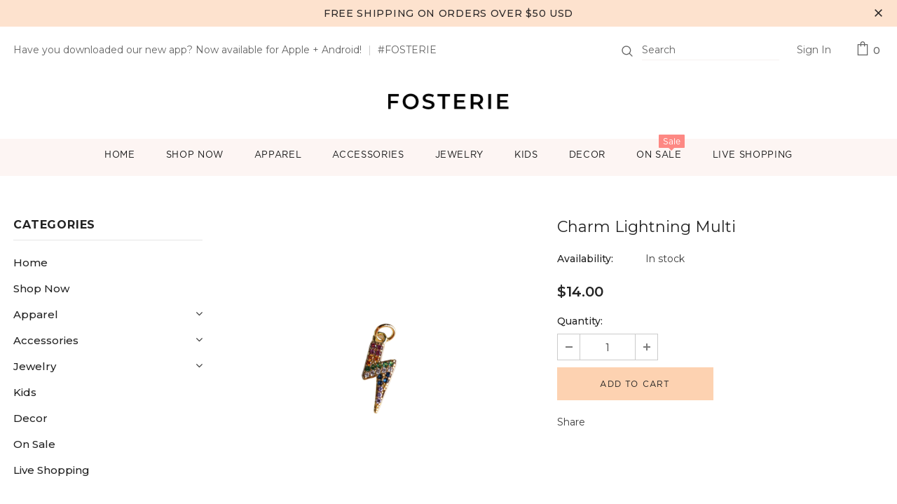

--- FILE ---
content_type: text/html; charset=utf-8
request_url: https://fosterie.com/products/charm-lightning-multi
body_size: 38247
content:

<!doctype html>
<!--[if lt IE 7]><html class="no-js lt-ie9 lt-ie8 lt-ie7" lang="en"> <![endif]-->
<!--[if IE 7]><html class="no-js lt-ie9 lt-ie8" lang="en"> <![endif]-->
<!--[if IE 8]><html class="no-js lt-ie9" lang="en"> <![endif]-->
<!--[if IE 9 ]><html class="ie9 no-js"> <![endif]-->
<!--[if (gt IE 9)|!(IE)]><!--> <html class="no-js"> <!--<![endif]-->
<head>

  <!-- Basic page needs ================================================== -->
  <meta charset="utf-8">
  <meta http-equiv="X-UA-Compatible" content="IE=edge,chrome=1">
	
  <!-- Title and description ================================================== -->
  <title>
  Charm Lightning Multi &ndash; FOSTERIE
  </title>

  
  <meta name="description" content="Say hello to our new charms! These enchanting pieces of jewelry are sure to make a statement with their intricate craftsmanship and sparkling stones. From quirky and cute, to ethereal and elegant, choose one that speaks to your heart and adds some shimmer to your style.  Perfect for dreamers, believers, and lovers of a">
  

  <!-- Product meta ================================================== -->
  


  <meta property="og:type" content="product">
  <meta property="og:title" content="Charm Lightning Multi">
  
  <meta property="og:image" content="http://fosterie.com/cdn/shop/files/4ba2b772-cc44-4af1-befd-fb029f8bfcd3_grande.png?v=1686322998">
  <meta property="og:image:secure_url" content="https://fosterie.com/cdn/shop/files/4ba2b772-cc44-4af1-befd-fb029f8bfcd3_grande.png?v=1686322998">
  
  <meta property="og:image" content="http://fosterie.com/cdn/shop/files/1S0A0908_b8c5a76b-5103-4707-b8a1-2f860c3dcdf1_grande.jpg?v=1686324094">
  <meta property="og:image:secure_url" content="https://fosterie.com/cdn/shop/files/1S0A0908_b8c5a76b-5103-4707-b8a1-2f860c3dcdf1_grande.jpg?v=1686324094">
  
  <meta property="og:image" content="http://fosterie.com/cdn/shop/files/1S0A0734_grande.jpg?v=1686240275">
  <meta property="og:image:secure_url" content="https://fosterie.com/cdn/shop/files/1S0A0734_grande.jpg?v=1686240275">
  
  <meta property="og:price:amount" content="14.00">
  <meta property="og:price:currency" content="USD">


  <meta property="og:description" content="Say hello to our new charms! These enchanting pieces of jewelry are sure to make a statement with their intricate craftsmanship and sparkling stones. From quirky and cute, to ethereal and elegant, choose one that speaks to your heart and adds some shimmer to your style.  Perfect for dreamers, believers, and lovers of a">


  <meta property="og:url" content="https://fosterie.com/products/charm-lightning-multi">
  <meta property="og:site_name" content="FOSTERIE">
  <!-- /snippets/twitter-card.liquid -->





  <meta name="twitter:card" content="product">
  <meta name="twitter:title" content="Charm Lightning Multi">
  <meta name="twitter:description" content="Say hello to our new charms! These enchanting pieces of jewelry are sure to make a statement with their intricate craftsmanship and sparkling stones. From quirky and cute, to ethereal and elegant, choose one that speaks to your heart and adds some shimmer to your style.  Perfect for dreamers, believers, and lovers of all things beautiful, they are a testament to the magic that happens when exquisite materials meet heartfelt design. Details: Handcrafted in Medellin, ColombiaMaterials: RhodiumSize: 2 cmSKU: N1026 Purchase necklace separately and items will be assembled before shipping.   FOSTERIE | Accessories with IntentionFounded on the belief that fashion + compassion can make a positive impact on the world, each FOSTERIE exclusive product is proudly and ethically handcrafted in Colombia by our team of indigenous Embera artisans. These pieces have been infused with love + joy and our hope is that these sentiments remain">
  <meta name="twitter:image" content="https://fosterie.com/cdn/shop/files/4ba2b772-cc44-4af1-befd-fb029f8bfcd3_medium.png?v=1686322998">
  <meta name="twitter:image:width" content="240">
  <meta name="twitter:image:height" content="240">
  <meta name="twitter:label1" content="Price">
  <meta name="twitter:data1" content="$14.00 USD">
  
  <meta name="twitter:label2" content="Brand">
  <meta name="twitter:data2" content="FOSTERIE">
  



  <!-- Helpers ================================================== -->
  <link rel="canonical" href="https://fosterie.com/products/charm-lightning-multi">
  <meta name="viewport" content="width=device-width, initial-scale=1, maximum-scale=1, user-scalable=0, minimal-ui">
  
  <!-- Favicon -->
  
  <link rel="shortcut icon" href="//fosterie.com/cdn/shop/files/ficon16_32x32.png?v=1613745573" type="image/png">
  
 
   <!-- fonts -->
  
<script type="text/javascript">
  WebFontConfig = {
    google: { families: [ 
      
          'Montserrat:100,200,300,400,500,600,700,800,900'
	  
      
      	
      		,
      	      
        'Montserrat:100,200,300,400,500,600,700,800,900'
	  
    ] }
  };
  
  (function() {
    var wf = document.createElement('script');
    wf.src = ('https:' == document.location.protocol ? 'https' : 'http') +
      '://ajax.googleapis.com/ajax/libs/webfont/1/webfont.js';
    wf.type = 'text/javascript';
    wf.async = 'true';
    var s = document.getElementsByTagName('script')[0];
    s.parentNode.insertBefore(wf, s);
  })(); 
</script>

  
  <!-- Styles -->
  <link href="//fosterie.com/cdn/shop/t/2/assets/vendor.min.css?v=100472052405884710241582123393" rel="stylesheet" type="text/css" media="all" />
<link href="//fosterie.com/cdn/shop/t/2/assets/theme-styles.scss.css?v=107371499592521676391764174927" rel="stylesheet" type="text/css" media="all" />
<link href="//fosterie.com/cdn/shop/t/2/assets/theme-styles-responsive.scss.css?v=131232761071863909911584022214" rel="stylesheet" type="text/css" media="all" />
  
   <!-- Scripts -->
  <script src="//fosterie.com/cdn/shop/t/2/assets/jquery.min.js?v=56888366816115934351582123385" type="text/javascript"></script>
<script src="//fosterie.com/cdn/shop/t/2/assets/jquery-cookie.min.js?v=72365755745404048181582123383" type="text/javascript"></script>
<script src="//fosterie.com/cdn/shop/t/2/assets/lazysizes.min.js?v=103571908837463684911582123388" type="text/javascript"></script>

<script>
  	window.lazySizesConfig = window.lazySizesConfig || {};
    lazySizesConfig.loadMode = 1;
    window.lazySizesConfig.init = false;
    lazySizes.init();
  
    window.ajax_cart = "upsell";
    window.money_format = "${{amount}}";//"${{amount}} USD";
    window.shop_currency = "USD";
    window.show_multiple_currencies = false;
    window.use_color_swatch = true;
    window.color_swatch_style = "variant";
    window.enable_sidebar_multiple_choice = true;
    window.file_url = "//fosterie.com/cdn/shop/files/?v=1484";
    window.asset_url = "";
    window.router = "";
    window.swatch_recently = "color, màu sắc";
    
    window.inventory_text = {
        in_stock: "In stock",
        many_in_stock: "Many in stock",
        out_of_stock: "Out of stock",
        add_to_cart: "Add to Cart",
        add_all_to_cart: "Add all to Cart",
        sold_out: "Sold Out",
        select_options : "Select options",
        unavailable: "Unavailable",
        no_more_product: "No more product",
        show_options: "Show Variants",
        hide_options: "Hide Variants",
        adding : "Adding",
        thank_you : "Thank You",
        add_more : "Add More",
        cart_feedback : "Added",
        add_wishlist : "Add to Wish List",
        remove_wishlist : "Remove Wish List",
        previous: "Prev",
        next: "Next",
      	pre_order : "Pre Order",
    };
    var halo_app = {
      url: 'fosterie.myshopify.com',
      tid: '9691007',
      domain: 'fosterie.com',
      license: '48d02feb661c697c-4e4b-4b72-a046-76ad5ed6d77dcab14796',
    };
    window.multi_lang = false;
    window.infinity_scroll_feature = true;
    window.newsletter_popup = true;  
</script>



  <!-- Header hook for plugins ================================ -->
  <script>window.performance && window.performance.mark && window.performance.mark('shopify.content_for_header.start');</script><meta id="shopify-digital-wallet" name="shopify-digital-wallet" content="/31461998651/digital_wallets/dialog">
<meta name="shopify-checkout-api-token" content="6860979adf569d0ee0fd639e10c13cf3">
<meta id="in-context-paypal-metadata" data-shop-id="31461998651" data-venmo-supported="false" data-environment="production" data-locale="en_US" data-paypal-v4="true" data-currency="USD">
<link rel="alternate" type="application/json+oembed" href="https://fosterie.com/products/charm-lightning-multi.oembed">
<script async="async" src="/checkouts/internal/preloads.js?locale=en-US"></script>
<link rel="preconnect" href="https://shop.app" crossorigin="anonymous">
<script async="async" src="https://shop.app/checkouts/internal/preloads.js?locale=en-US&shop_id=31461998651" crossorigin="anonymous"></script>
<script id="apple-pay-shop-capabilities" type="application/json">{"shopId":31461998651,"countryCode":"US","currencyCode":"USD","merchantCapabilities":["supports3DS"],"merchantId":"gid:\/\/shopify\/Shop\/31461998651","merchantName":"FOSTERIE","requiredBillingContactFields":["postalAddress","email"],"requiredShippingContactFields":["postalAddress","email"],"shippingType":"shipping","supportedNetworks":["visa","masterCard","amex","discover","elo","jcb"],"total":{"type":"pending","label":"FOSTERIE","amount":"1.00"},"shopifyPaymentsEnabled":true,"supportsSubscriptions":true}</script>
<script id="shopify-features" type="application/json">{"accessToken":"6860979adf569d0ee0fd639e10c13cf3","betas":["rich-media-storefront-analytics"],"domain":"fosterie.com","predictiveSearch":true,"shopId":31461998651,"locale":"en"}</script>
<script>var Shopify = Shopify || {};
Shopify.shop = "fosterie.myshopify.com";
Shopify.locale = "en";
Shopify.currency = {"active":"USD","rate":"1.0"};
Shopify.country = "US";
Shopify.theme = {"name":"Ella-3.0.0-sections-ready","id":87758045243,"schema_name":"Ella","schema_version":"3.0.0","theme_store_id":null,"role":"main"};
Shopify.theme.handle = "null";
Shopify.theme.style = {"id":null,"handle":null};
Shopify.cdnHost = "fosterie.com/cdn";
Shopify.routes = Shopify.routes || {};
Shopify.routes.root = "/";</script>
<script type="module">!function(o){(o.Shopify=o.Shopify||{}).modules=!0}(window);</script>
<script>!function(o){function n(){var o=[];function n(){o.push(Array.prototype.slice.apply(arguments))}return n.q=o,n}var t=o.Shopify=o.Shopify||{};t.loadFeatures=n(),t.autoloadFeatures=n()}(window);</script>
<script>
  window.ShopifyPay = window.ShopifyPay || {};
  window.ShopifyPay.apiHost = "shop.app\/pay";
  window.ShopifyPay.redirectState = null;
</script>
<script id="shop-js-analytics" type="application/json">{"pageType":"product"}</script>
<script defer="defer" async type="module" src="//fosterie.com/cdn/shopifycloud/shop-js/modules/v2/client.init-shop-cart-sync_C5BV16lS.en.esm.js"></script>
<script defer="defer" async type="module" src="//fosterie.com/cdn/shopifycloud/shop-js/modules/v2/chunk.common_CygWptCX.esm.js"></script>
<script type="module">
  await import("//fosterie.com/cdn/shopifycloud/shop-js/modules/v2/client.init-shop-cart-sync_C5BV16lS.en.esm.js");
await import("//fosterie.com/cdn/shopifycloud/shop-js/modules/v2/chunk.common_CygWptCX.esm.js");

  window.Shopify.SignInWithShop?.initShopCartSync?.({"fedCMEnabled":true,"windoidEnabled":true});

</script>
<script>
  window.Shopify = window.Shopify || {};
  if (!window.Shopify.featureAssets) window.Shopify.featureAssets = {};
  window.Shopify.featureAssets['shop-js'] = {"shop-cart-sync":["modules/v2/client.shop-cart-sync_ZFArdW7E.en.esm.js","modules/v2/chunk.common_CygWptCX.esm.js"],"init-fed-cm":["modules/v2/client.init-fed-cm_CmiC4vf6.en.esm.js","modules/v2/chunk.common_CygWptCX.esm.js"],"shop-button":["modules/v2/client.shop-button_tlx5R9nI.en.esm.js","modules/v2/chunk.common_CygWptCX.esm.js"],"shop-cash-offers":["modules/v2/client.shop-cash-offers_DOA2yAJr.en.esm.js","modules/v2/chunk.common_CygWptCX.esm.js","modules/v2/chunk.modal_D71HUcav.esm.js"],"init-windoid":["modules/v2/client.init-windoid_sURxWdc1.en.esm.js","modules/v2/chunk.common_CygWptCX.esm.js"],"shop-toast-manager":["modules/v2/client.shop-toast-manager_ClPi3nE9.en.esm.js","modules/v2/chunk.common_CygWptCX.esm.js"],"init-shop-email-lookup-coordinator":["modules/v2/client.init-shop-email-lookup-coordinator_B8hsDcYM.en.esm.js","modules/v2/chunk.common_CygWptCX.esm.js"],"init-shop-cart-sync":["modules/v2/client.init-shop-cart-sync_C5BV16lS.en.esm.js","modules/v2/chunk.common_CygWptCX.esm.js"],"avatar":["modules/v2/client.avatar_BTnouDA3.en.esm.js"],"pay-button":["modules/v2/client.pay-button_FdsNuTd3.en.esm.js","modules/v2/chunk.common_CygWptCX.esm.js"],"init-customer-accounts":["modules/v2/client.init-customer-accounts_DxDtT_ad.en.esm.js","modules/v2/client.shop-login-button_C5VAVYt1.en.esm.js","modules/v2/chunk.common_CygWptCX.esm.js","modules/v2/chunk.modal_D71HUcav.esm.js"],"init-shop-for-new-customer-accounts":["modules/v2/client.init-shop-for-new-customer-accounts_ChsxoAhi.en.esm.js","modules/v2/client.shop-login-button_C5VAVYt1.en.esm.js","modules/v2/chunk.common_CygWptCX.esm.js","modules/v2/chunk.modal_D71HUcav.esm.js"],"shop-login-button":["modules/v2/client.shop-login-button_C5VAVYt1.en.esm.js","modules/v2/chunk.common_CygWptCX.esm.js","modules/v2/chunk.modal_D71HUcav.esm.js"],"init-customer-accounts-sign-up":["modules/v2/client.init-customer-accounts-sign-up_CPSyQ0Tj.en.esm.js","modules/v2/client.shop-login-button_C5VAVYt1.en.esm.js","modules/v2/chunk.common_CygWptCX.esm.js","modules/v2/chunk.modal_D71HUcav.esm.js"],"shop-follow-button":["modules/v2/client.shop-follow-button_Cva4Ekp9.en.esm.js","modules/v2/chunk.common_CygWptCX.esm.js","modules/v2/chunk.modal_D71HUcav.esm.js"],"checkout-modal":["modules/v2/client.checkout-modal_BPM8l0SH.en.esm.js","modules/v2/chunk.common_CygWptCX.esm.js","modules/v2/chunk.modal_D71HUcav.esm.js"],"lead-capture":["modules/v2/client.lead-capture_Bi8yE_yS.en.esm.js","modules/v2/chunk.common_CygWptCX.esm.js","modules/v2/chunk.modal_D71HUcav.esm.js"],"shop-login":["modules/v2/client.shop-login_D6lNrXab.en.esm.js","modules/v2/chunk.common_CygWptCX.esm.js","modules/v2/chunk.modal_D71HUcav.esm.js"],"payment-terms":["modules/v2/client.payment-terms_CZxnsJam.en.esm.js","modules/v2/chunk.common_CygWptCX.esm.js","modules/v2/chunk.modal_D71HUcav.esm.js"]};
</script>
<script>(function() {
  var isLoaded = false;
  function asyncLoad() {
    if (isLoaded) return;
    isLoaded = true;
    var urls = ["https:\/\/chimpstatic.com\/mcjs-connected\/js\/users\/a569be8b8673c70cbb0d21514\/e172231d5d0109ef50d27fff1.js?shop=fosterie.myshopify.com","https:\/\/shopify.covet.pics\/covet-pics-widget-inject.js?shop=fosterie.myshopify.com","https:\/\/swymv3free-01.azureedge.net\/code\/swym-shopify.js?shop=fosterie.myshopify.com","https:\/\/cdn.sesami.co\/shopify.js?shop=fosterie.myshopify.com","https:\/\/storage.googleapis.com\/timesact-resources\/scripts\/timesact.js?shop=fosterie.myshopify.com"];
    for (var i = 0; i < urls.length; i++) {
      var s = document.createElement('script');
      s.type = 'text/javascript';
      s.async = true;
      s.src = urls[i];
      var x = document.getElementsByTagName('script')[0];
      x.parentNode.insertBefore(s, x);
    }
  };
  if(window.attachEvent) {
    window.attachEvent('onload', asyncLoad);
  } else {
    window.addEventListener('load', asyncLoad, false);
  }
})();</script>
<script id="__st">var __st={"a":31461998651,"offset":-18000,"reqid":"b0f19324-b5ee-450e-b6fa-3d159baecc7f-1768691464","pageurl":"fosterie.com\/products\/charm-lightning-multi","u":"e17c3e9ce18c","p":"product","rtyp":"product","rid":8313673417012};</script>
<script>window.ShopifyPaypalV4VisibilityTracking = true;</script>
<script id="captcha-bootstrap">!function(){'use strict';const t='contact',e='account',n='new_comment',o=[[t,t],['blogs',n],['comments',n],[t,'customer']],c=[[e,'customer_login'],[e,'guest_login'],[e,'recover_customer_password'],[e,'create_customer']],r=t=>t.map((([t,e])=>`form[action*='/${t}']:not([data-nocaptcha='true']) input[name='form_type'][value='${e}']`)).join(','),a=t=>()=>t?[...document.querySelectorAll(t)].map((t=>t.form)):[];function s(){const t=[...o],e=r(t);return a(e)}const i='password',u='form_key',d=['recaptcha-v3-token','g-recaptcha-response','h-captcha-response',i],f=()=>{try{return window.sessionStorage}catch{return}},m='__shopify_v',_=t=>t.elements[u];function p(t,e,n=!1){try{const o=window.sessionStorage,c=JSON.parse(o.getItem(e)),{data:r}=function(t){const{data:e,action:n}=t;return t[m]||n?{data:e,action:n}:{data:t,action:n}}(c);for(const[e,n]of Object.entries(r))t.elements[e]&&(t.elements[e].value=n);n&&o.removeItem(e)}catch(o){console.error('form repopulation failed',{error:o})}}const l='form_type',E='cptcha';function T(t){t.dataset[E]=!0}const w=window,h=w.document,L='Shopify',v='ce_forms',y='captcha';let A=!1;((t,e)=>{const n=(g='f06e6c50-85a8-45c8-87d0-21a2b65856fe',I='https://cdn.shopify.com/shopifycloud/storefront-forms-hcaptcha/ce_storefront_forms_captcha_hcaptcha.v1.5.2.iife.js',D={infoText:'Protected by hCaptcha',privacyText:'Privacy',termsText:'Terms'},(t,e,n)=>{const o=w[L][v],c=o.bindForm;if(c)return c(t,g,e,D).then(n);var r;o.q.push([[t,g,e,D],n]),r=I,A||(h.body.append(Object.assign(h.createElement('script'),{id:'captcha-provider',async:!0,src:r})),A=!0)});var g,I,D;w[L]=w[L]||{},w[L][v]=w[L][v]||{},w[L][v].q=[],w[L][y]=w[L][y]||{},w[L][y].protect=function(t,e){n(t,void 0,e),T(t)},Object.freeze(w[L][y]),function(t,e,n,w,h,L){const[v,y,A,g]=function(t,e,n){const i=e?o:[],u=t?c:[],d=[...i,...u],f=r(d),m=r(i),_=r(d.filter((([t,e])=>n.includes(e))));return[a(f),a(m),a(_),s()]}(w,h,L),I=t=>{const e=t.target;return e instanceof HTMLFormElement?e:e&&e.form},D=t=>v().includes(t);t.addEventListener('submit',(t=>{const e=I(t);if(!e)return;const n=D(e)&&!e.dataset.hcaptchaBound&&!e.dataset.recaptchaBound,o=_(e),c=g().includes(e)&&(!o||!o.value);(n||c)&&t.preventDefault(),c&&!n&&(function(t){try{if(!f())return;!function(t){const e=f();if(!e)return;const n=_(t);if(!n)return;const o=n.value;o&&e.removeItem(o)}(t);const e=Array.from(Array(32),(()=>Math.random().toString(36)[2])).join('');!function(t,e){_(t)||t.append(Object.assign(document.createElement('input'),{type:'hidden',name:u})),t.elements[u].value=e}(t,e),function(t,e){const n=f();if(!n)return;const o=[...t.querySelectorAll(`input[type='${i}']`)].map((({name:t})=>t)),c=[...d,...o],r={};for(const[a,s]of new FormData(t).entries())c.includes(a)||(r[a]=s);n.setItem(e,JSON.stringify({[m]:1,action:t.action,data:r}))}(t,e)}catch(e){console.error('failed to persist form',e)}}(e),e.submit())}));const S=(t,e)=>{t&&!t.dataset[E]&&(n(t,e.some((e=>e===t))),T(t))};for(const o of['focusin','change'])t.addEventListener(o,(t=>{const e=I(t);D(e)&&S(e,y())}));const B=e.get('form_key'),M=e.get(l),P=B&&M;t.addEventListener('DOMContentLoaded',(()=>{const t=y();if(P)for(const e of t)e.elements[l].value===M&&p(e,B);[...new Set([...A(),...v().filter((t=>'true'===t.dataset.shopifyCaptcha))])].forEach((e=>S(e,t)))}))}(h,new URLSearchParams(w.location.search),n,t,e,['guest_login'])})(!0,!0)}();</script>
<script integrity="sha256-4kQ18oKyAcykRKYeNunJcIwy7WH5gtpwJnB7kiuLZ1E=" data-source-attribution="shopify.loadfeatures" defer="defer" src="//fosterie.com/cdn/shopifycloud/storefront/assets/storefront/load_feature-a0a9edcb.js" crossorigin="anonymous"></script>
<script crossorigin="anonymous" defer="defer" src="//fosterie.com/cdn/shopifycloud/storefront/assets/shopify_pay/storefront-65b4c6d7.js?v=20250812"></script>
<script data-source-attribution="shopify.dynamic_checkout.dynamic.init">var Shopify=Shopify||{};Shopify.PaymentButton=Shopify.PaymentButton||{isStorefrontPortableWallets:!0,init:function(){window.Shopify.PaymentButton.init=function(){};var t=document.createElement("script");t.src="https://fosterie.com/cdn/shopifycloud/portable-wallets/latest/portable-wallets.en.js",t.type="module",document.head.appendChild(t)}};
</script>
<script data-source-attribution="shopify.dynamic_checkout.buyer_consent">
  function portableWalletsHideBuyerConsent(e){var t=document.getElementById("shopify-buyer-consent"),n=document.getElementById("shopify-subscription-policy-button");t&&n&&(t.classList.add("hidden"),t.setAttribute("aria-hidden","true"),n.removeEventListener("click",e))}function portableWalletsShowBuyerConsent(e){var t=document.getElementById("shopify-buyer-consent"),n=document.getElementById("shopify-subscription-policy-button");t&&n&&(t.classList.remove("hidden"),t.removeAttribute("aria-hidden"),n.addEventListener("click",e))}window.Shopify?.PaymentButton&&(window.Shopify.PaymentButton.hideBuyerConsent=portableWalletsHideBuyerConsent,window.Shopify.PaymentButton.showBuyerConsent=portableWalletsShowBuyerConsent);
</script>
<script data-source-attribution="shopify.dynamic_checkout.cart.bootstrap">document.addEventListener("DOMContentLoaded",(function(){function t(){return document.querySelector("shopify-accelerated-checkout-cart, shopify-accelerated-checkout")}if(t())Shopify.PaymentButton.init();else{new MutationObserver((function(e,n){t()&&(Shopify.PaymentButton.init(),n.disconnect())})).observe(document.body,{childList:!0,subtree:!0})}}));
</script>
<link id="shopify-accelerated-checkout-styles" rel="stylesheet" media="screen" href="https://fosterie.com/cdn/shopifycloud/portable-wallets/latest/accelerated-checkout-backwards-compat.css" crossorigin="anonymous">
<style id="shopify-accelerated-checkout-cart">
        #shopify-buyer-consent {
  margin-top: 1em;
  display: inline-block;
  width: 100%;
}

#shopify-buyer-consent.hidden {
  display: none;
}

#shopify-subscription-policy-button {
  background: none;
  border: none;
  padding: 0;
  text-decoration: underline;
  font-size: inherit;
  cursor: pointer;
}

#shopify-subscription-policy-button::before {
  box-shadow: none;
}

      </style>

<script>window.performance && window.performance.mark && window.performance.mark('shopify.content_for_header.end');</script> 
 

  <!--[if lt IE 9]>
  <script src="//html5shiv.googlecode.com/svn/trunk/html5.js" type="text/javascript"></script>
  <![endif]-->

  
  
  

  <script>

    Shopify.productOptionsMap = {};
    Shopify.quickViewOptionsMap = {};

    Shopify.updateOptionsInSelector = function(selectorIndex, wrapperSlt) {
        Shopify.optionsMap = wrapperSlt === '.product' ? Shopify.productOptionsMap : Shopify.quickViewOptionsMap;

        switch (selectorIndex) {
            case 0:
                var key = 'root';
                var selector = $(wrapperSlt + ' .single-option-selector:eq(0)');
                break;
            case 1:
                var key = $(wrapperSlt + ' .single-option-selector:eq(0)').val();
                var selector = $(wrapperSlt + ' .single-option-selector:eq(1)');
                break;
            case 2:
                var key = $(wrapperSlt + ' .single-option-selector:eq(0)').val();
                key += ' / ' + $(wrapperSlt + ' .single-option-selector:eq(1)').val();
                var selector = $(wrapperSlt + ' .single-option-selector:eq(2)');
        }

        var initialValue = selector.val();

        selector.empty();

        var availableOptions = Shopify.optionsMap[key];

        if (availableOptions && availableOptions.length) {
            for (var i = 0; i < availableOptions.length; i++) {
                var option = availableOptions[i];

                var newOption = $('<option></option>').val(option).html(option);

                selector.append(newOption);
            }

            $(wrapperSlt + ' .swatch[data-option-index="' + selectorIndex + '"] .swatch-element').each(function() {
                if ($.inArray($(this).attr('data-value'), availableOptions) !== -1) {
                    $(this).removeClass('soldout').find(':radio').removeAttr('disabled', 'disabled').removeAttr('checked');
                }
                else {
                    $(this).addClass('soldout').find(':radio').removeAttr('checked').attr('disabled', 'disabled');
                }
            });

            if ($.inArray(initialValue, availableOptions) !== -1) {
                selector.val(initialValue);
            }

            selector.trigger('change');
        };
    };

    Shopify.linkOptionSelectors = function(product, wrapperSlt) {
        // Building our mapping object.
        Shopify.optionsMap = wrapperSlt === '.product' ? Shopify.productOptionsMap : Shopify.quickViewOptionsMap;

        for (var i = 0; i < product.variants.length; i++) {
            var variant = product.variants[i];

            if (variant.available) {
                // Gathering values for the 1st drop-down.
                Shopify.optionsMap['root'] = Shopify.optionsMap['root'] || [];

                Shopify.optionsMap['root'].push(variant.option1);
                Shopify.optionsMap['root'] = Shopify.uniq(Shopify.optionsMap['root']);

                // Gathering values for the 2nd drop-down.
                if (product.options.length > 1) {
                var key = variant.option1;
                    Shopify.optionsMap[key] = Shopify.optionsMap[key] || [];
                    Shopify.optionsMap[key].push(variant.option2);
                    Shopify.optionsMap[key] = Shopify.uniq(Shopify.optionsMap[key]);
                }

                // Gathering values for the 3rd drop-down.
                if (product.options.length === 3) {
                    var key = variant.option1 + ' / ' + variant.option2;
                    Shopify.optionsMap[key] = Shopify.optionsMap[key] || [];
                    Shopify.optionsMap[key].push(variant.option3);
                    Shopify.optionsMap[key] = Shopify.uniq(Shopify.optionsMap[key]);
                }
            }
        };

        // Update options right away.
        Shopify.updateOptionsInSelector(0, wrapperSlt);

        if (product.options.length > 1) Shopify.updateOptionsInSelector(1, wrapperSlt);
        if (product.options.length === 3) Shopify.updateOptionsInSelector(2, wrapperSlt);

        // When there is an update in the first dropdown.
        $(wrapperSlt + " .single-option-selector:eq(0)").change(function() {
            Shopify.updateOptionsInSelector(1, wrapperSlt);
            if (product.options.length === 3) Shopify.updateOptionsInSelector(2, wrapperSlt);
            return true;
        });

        // When there is an update in the second dropdown.
        $(wrapperSlt + " .single-option-selector:eq(1)").change(function() {
            if (product.options.length === 3) Shopify.updateOptionsInSelector(2, wrapperSlt);
            return true;
        });
    };
</script>

<!-- AUTO GENERATED BY CODE CUSTOMIZER -->



<style>
.site-nav .menu-lv-1>a {
font-family: GothamB !important;
font-weight: normal;
}
.site-nav .menu-lv-3 > a, .site-nav .no-mega-menu .menu-lv-2 > a{
  font-family: GothamB !important;
font-weight: normal !important;
text-transform: uppercase;
}
.widget-title .box-title{
font-family: Montserrat !important;
text-transform: uppercase !important;
font-weight: 600 !important;
font-size: 28px !important;

}
h2.section-title{
  font-family: Montserrat !important;
text-transform: uppercase !important;
font-weight: 600 !important;
font-size: 28px !important;
letter-spacing: 1px;
}

.slide-content .slide-heading{
  font-family: Marcellus;
letter-spacing: 0.2em;
font-weight: 100;
}
.banner-content .banner-heading{
font-family: Marcellus;
letter-spacing: 0.2em;
font-weight: 100;
}

.site-footer .foot-title{
font-family: Montserrat;
font-weight: 500;
text-transform: uppercase;
font-size: 14;
}

.site-footer a{
color: #141414 !important;
font-family: GothamB;
}

.footer-bottom address{
font-size: 10px;
font-family: GothamB
}
.footer-bottom, .footer-bottom address, .footer-bottom address a{
  text-align: center;
}

.site-nav .icon-label{
font-family: GothamB;
}

.price-box{
font-size: 14px;
font-weight: 400 !important;
font-family: Montserrat !important;
}

.product-title{
font-family: Montserrat !important;
font-size: 14px;
font-weight: 500;
}

.btn, .product-shop .shopify-payment-button button.shopify-payment-button__button, .product-shop .groups-btn .wishlist, .tabs__product-page .spr-container .spr-summary-actions-newreview, .addresses-page .btn-edit-delete a{
font-weight: 600;
font-family: GothamB;
font-size: 12px;
}
.content .title{
text-transform: none;
font-family: Marcellus;
font-weight: 500;
}
.widget-title .box-title:before{
background-color: #FDF5F3;
}

.btn{
font-weight: normal;
letter-spacing: 0.1em;
}
.wrapper-newsletter .halo-modal-body .title{
  font-family: Marcellus;
  font-weight: 400;
}
.spotlight-item .img-box{
max-width: 30%;
margin-left: 40%;
margin-right:40%;
}#home-spotlight-1541414200176{
padding-bottom: 40px;
padding-top: 30px;
background-color: #fbf6f4;
}
.product-shop .product-title{
  font-weight: 400;
}
.tabs__product-page .tab-content h4{
  font-size: 14px;
  font-weight: 600;
}
.brands-slider{
  padding-top: 50px;
}
.bottom-content .block-content .image img{
max-width: 40%;
}
.bottom-content .block-content .image{
padding-top: 10% !important;
}
.page-header {
    background-image: url(//cdn.shopify.com/s/files/1/0314/6199/8651/files/headers1.jpg?v=1583409052);
    background-size: cover !important;
    background-position: center center !important;
    color: #000000 !important;
    text-align: center !important;
    padding-top: 40px !important;
    padding-bottom: 40px !important;
    margin-bottom: 20px !important;
}
.page-header h2{
  font-size: 26px !important;
}
.product-label .label{
  text-transform: Uppercase;
}
.page-tpl about-us-2 .shopify-section-page-header{
background-image: url(//cdn.shopify.com/s/files/1/0314/6199/8651/files/headers1.jpg?v=1583409052);
    background-size: cover !important;
    background-position: center center !important;
    color: #000000 !important;
    text-align: center !important;
    padding-top: 40px !important;
    padding-bottom: 40px !important;
    margin-bottom: 20px !important;
}
.widget-title .box-title .title{
background-color:  rgba(255,255,255,0);
}
@media (min-width: 1281px) {

}
@media (min-width: 1025px) and (max-width: 1280px) {

}
@media (min-width: 768px) and (max-width: 1024px) {

}
@media (min-width: 768px) and (max-width: 1024px) and (orientation: landscape) {

}
@media (min-width: 481px) and (max-width: 767px) {

}
@media (min-width: 320px) and (max-width: 480px) {

}
</style>

<!-- END CODE CUSTOMIZER -->
  <meta name="p:domain_verify" content="99ccbc9f278e9c26ea4f1e9c766ae73f"/>
  
  <!-- Pinterest Tag -->
<script>
!function(e){if(!window.pintrk){window.pintrk = function () {
window.pintrk.queue.push(Array.prototype.slice.call(arguments))};var
  n=window.pintrk;n.queue=[],n.version="3.0";var
  t=document.createElement("script");t.async=!0,t.src=e;var
  r=document.getElementsByTagName("script")[0];
  r.parentNode.insertBefore(t,r)}}("https://s.pinimg.com/ct/core.js");
pintrk('load', '2613318768024', {em: '<user_email_address>'});
pintrk('page');
</script>
<noscript>
<img height="1" width="1" style="display:none;" alt=""
  src="https://ct.pinterest.com/v3/?event=init&tid=2613318768024&pd[em]=<hashed_email_address>&noscript=1" />
</noscript>
<!-- end Pinterest Tag -->
  
  
  
<!--Gem_Page_Header_Script-->
    


<!--End_Gem_Page_Header_Script-->

<!-- BEGIN app block: shopify://apps/videeo-mobile-commerce/blocks/app-embed-sdk/acf9f8eb-c211-4324-a19b-9f362f43b225 -->
    <script defer="defer" src="https://sdk.justsell.live/latest.js"></script>

<script>
function addLiveVideeoElmToDom(mainElement, elementToAdd) {
  let isChildOfMain = false;
  let footerElement = null;

  const footerGroupElmArr = document.querySelectorAll('[class*="footer-group"]');
  const footerSectionElmArr = document.querySelectorAll('[id*="footer"]');

  if (footerGroupElmArr.length) {
      footerElement = footerGroupElmArr[0];
      isChildOfMain = mainElement.querySelector(`.${footerElement.classList[1]}`) ? true : false;
  } else if (footerSectionElmArr.length) {
      footerElement = footerSectionElmArr[0];
      isChildOfMain = mainElement.querySelector(`#${footerElement.id}`) ? true : false;
  }

  if (isChildOfMain) {
    while (footerElement && footerElement.parentElement && footerElement.parentElement.tagName !== 'MAIN') {
        footerElement = footerElement.parentElement;
    }

    try {
        mainElement.insertBefore(elementToAdd, footerElement);
    } catch (error) {
      // if there is an error, it means that the footer is not a direct child of the main element
      // this should not happen, but if it does, just append the element to the main element

      mainElement.appendChild(elementToAdd);
    }
  } else {
    mainElement.appendChild(elementToAdd);
  }
}
function loadVideeoSDK() {
  let videeoElement = document.querySelector('#videeo-sdk');
  if (!videeoElement) {
      videeoElement = document.createElement("div");
      videeoElement.id = "videeo-sdk";
      document.body.appendChild(videeoElement);
  }
  
  new VideeoSDK("videeo-sdk", {
    environment: 'production',
    shopName: 'fosterieshvideeo',
    miniPlayer:  true ,
  });
}
window.addEventListener('load', () => {
  loadVideeoSDK();
});
</script>

<div id="popclips-player-div">
  <!-- BEGIN app snippet: popclips-player -->







    <popclips-player
        vfs-service-api-url=https://vfs-app.videeobroadcast.com/api/shopify/shop
        sdk-environment=production
        product-id="8313673417012" 
        shopify-domain="fosterie.myshopify.com"
        currency-symbol="USD"
        media-gallery-api-url = https://9utomosa81.execute-api.us-east-2.amazonaws.com/prod
        data-lake-api-url = https://data-lake-foundation.cs-api.com/ingest/attribution
        popclips-likes-views-api = https://vfs-app.cs-api.com
        ingest-analytics-api-url = https://data-lake-foundation.cs-api.com/ingest/analytics
        customer-id = false
        is-feature-video = false
    />
<!-- END app snippet --><!-- BEGIN app snippet: vite-tag -->


  <link href="//cdn.shopify.com/extensions/d9586080-d6f9-42e1-ab41-6a685331be88/videeo-mobile-commerce-110/assets/popclips-player-B-d6RNtD.css" rel="stylesheet" type="text/css" media="all" />

<!-- END app snippet --><!-- BEGIN app snippet: vite-tag -->


  <script src="https://cdn.shopify.com/extensions/d9586080-d6f9-42e1-ab41-6a685331be88/videeo-mobile-commerce-110/assets/popclips-player-DejkfJjF.js" type="module" crossorigin="anonymous"></script>
  <link rel="modulepreload" href="https://cdn.shopify.com/extensions/d9586080-d6f9-42e1-ab41-6a685331be88/videeo-mobile-commerce-110/assets/PopclipsLikesAndViews.ce-CVRhyQa1.js" crossorigin="anonymous">
  <link rel="modulepreload" href="https://cdn.shopify.com/extensions/d9586080-d6f9-42e1-ab41-6a685331be88/videeo-mobile-commerce-110/assets/PopclipsProductCard.ce-CEYM9uzP.js" crossorigin="anonymous">
  <link rel="modulepreload" href="https://cdn.shopify.com/extensions/d9586080-d6f9-42e1-ab41-6a685331be88/videeo-mobile-commerce-110/assets/PopclipsVideoDrawer.ce-CEhxK6Gn.js" crossorigin="anonymous">
  <link rel="modulepreload" href="https://cdn.shopify.com/extensions/d9586080-d6f9-42e1-ab41-6a685331be88/videeo-mobile-commerce-110/assets/VideoPlayer.ce-b80O1yy2.js" crossorigin="anonymous">

<!-- END app snippet -->
</div>

<div id="shared-popclips-feed">
  <!-- BEGIN app snippet: shared-popclips-feed -->


<shared-popclips-feed
    vfs-service-api-url = https://vfs-app.videeobroadcast.com/api/shopify/shop
    shopify-domain="fosterie.myshopify.com"
    currency-symbol="USD"
    media-gallery-api-url = https://9utomosa81.execute-api.us-east-2.amazonaws.com/prod
    data-lake-api-url = https://data-lake-foundation.cs-api.com/ingest/attribution
    popclips-likes-views-api = https://vfs-app.cs-api.com
    ingest-analytics-api-url = https://data-lake-foundation.cs-api.com/ingest/analytics
    custom-popclips-media-api = https://9utomosa81.execute-api.us-east-2.amazonaws.com/prod
/><!-- END app snippet --><!-- BEGIN app snippet: vite-tag -->


<!-- END app snippet --><!-- BEGIN app snippet: vite-tag -->


  <script src="https://cdn.shopify.com/extensions/d9586080-d6f9-42e1-ab41-6a685331be88/videeo-mobile-commerce-110/assets/shared-popclips-feed-Dp8no753.js" type="module" crossorigin="anonymous"></script>
  <link rel="modulepreload" href="https://cdn.shopify.com/extensions/d9586080-d6f9-42e1-ab41-6a685331be88/videeo-mobile-commerce-110/assets/PopclipsLikesAndViews.ce-CVRhyQa1.js" crossorigin="anonymous">
  <link rel="modulepreload" href="https://cdn.shopify.com/extensions/d9586080-d6f9-42e1-ab41-6a685331be88/videeo-mobile-commerce-110/assets/PopclipsVariantsSlider.ce-kEz8Q-Od.js" crossorigin="anonymous">
  <link rel="modulepreload" href="https://cdn.shopify.com/extensions/d9586080-d6f9-42e1-ab41-6a685331be88/videeo-mobile-commerce-110/assets/VideoPlayer.ce-b80O1yy2.js" crossorigin="anonymous">
  <link rel="modulepreload" href="https://cdn.shopify.com/extensions/d9586080-d6f9-42e1-ab41-6a685331be88/videeo-mobile-commerce-110/assets/PopclipsVideoDrawer.ce-CEhxK6Gn.js" crossorigin="anonymous">

<!-- END app snippet -->
</div>

<!-- END app block --><!-- BEGIN app block: shopify://apps/gempages-builder/blocks/embed-gp-script-head/20b379d4-1b20-474c-a6ca-665c331919f3 -->














<!-- END app block --><!-- BEGIN app block: shopify://apps/fontify/blocks/app-embed/334490e2-2153-4a2e-a452-e90bdeffa3cc --><link rel="preconnect" href="https://cdn.nitroapps.co" crossorigin=""><!-- Shop metafields --><link rel="stylesheet" href="//fonts.googleapis.com/css?family=Montserrat:400,700" />
		<link rel="stylesheet" href="//fonts.googleapis.com/css?family=Marcellus:400,700" />
<style type="text/css" id="nitro-fontify">
				 
		 
					p{
				font-family: 'Montserrat' !important;/** end **/
									font-size: 14px;
				 
			}
		 
					 
		 
					@font-face {
				font-family: 'GothamB';
				src: url(https://cdn.shopify.com/s/files/1/2800/8456/t/3/assets/fosterie-gothamb.otf?20878);
			}
			li,a,font-weight: normal; {
				font-family: 'GothamB' !important;
				 
				/** 3 **/
			}
		 
		
					 
		 
					h3,font-weight: normal;{
				font-family: 'Marcellus' !important;/** end **/
				 
			}
		 
	</style>
<script>
    console.log(null);
    console.log(null);
  </script><script
  type="text/javascript"
  id="fontify-scripts"
>
  
  (function () {
    // Prevent duplicate execution
    if (window.fontifyScriptInitialized) {
      return;
    }
    window.fontifyScriptInitialized = true;

    if (window.opener) {
      // Remove existing listener if any before adding new one
      if (window.fontifyMessageListener) {
        window.removeEventListener('message', window.fontifyMessageListener, false);
      }

      function watchClosedWindow() {
        let itv = setInterval(function () {
          if (!window.opener || window.opener.closed) {
            clearInterval(itv);
            window.close();
          }
        }, 1000);
      }

      // Helper function to inject scripts and links from vite-tag content
      function injectScript(encodedContent) {
        

        // Decode HTML entities
        const tempTextarea = document.createElement('textarea');
        tempTextarea.innerHTML = encodedContent;
        const viteContent = tempTextarea.value;

        // Parse HTML content
        const tempDiv = document.createElement('div');
        tempDiv.innerHTML = viteContent;

        // Track duplicates within tempDiv only
        const scriptIds = new Set();
        const scriptSrcs = new Set();
        const linkKeys = new Set();

        // Helper to clone element attributes
        function cloneAttributes(source, target) {
          Array.from(source.attributes).forEach(function(attr) {
            if (attr.name === 'crossorigin') {
              target.crossOrigin = attr.value;
            } else {
              target.setAttribute(attr.name, attr.value);
            }
          });
          if (source.textContent) {
            target.textContent = source.textContent;
          }
        }

        // Inject scripts (filter duplicates within tempDiv)
        tempDiv.querySelectorAll('script').forEach(function(script) {
          const scriptId = script.getAttribute('id');
          const scriptSrc = script.getAttribute('src');

          // Skip if duplicate in tempDiv
          if ((scriptId && scriptIds.has(scriptId)) || (scriptSrc && scriptSrcs.has(scriptSrc))) {
            return;
          }

          // Track script
          if (scriptId) scriptIds.add(scriptId);
          if (scriptSrc) scriptSrcs.add(scriptSrc);

          // Clone and inject
          const newScript = document.createElement('script');
          cloneAttributes(script, newScript);

          document.head.appendChild(newScript);
        });

        // Inject links (filter duplicates within tempDiv)
        tempDiv.querySelectorAll('link').forEach(function(link) {
          const linkHref = link.getAttribute('href');
          const linkRel = link.getAttribute('rel') || '';
          const key = linkHref + '|' + linkRel;

          // Skip if duplicate in tempDiv
          if (linkHref && linkKeys.has(key)) {
            return;
          }

          // Track link
          if (linkHref) linkKeys.add(key);

          // Clone and inject
          const newLink = document.createElement('link');
          cloneAttributes(link, newLink);
          document.head.appendChild(newLink);
        });
      }

      // Function to apply preview font data


      function receiveMessage(event) {
        watchClosedWindow();
        if (event.data.action == 'fontify_ready') {
          console.log('fontify_ready');
          injectScript(`&lt;!-- BEGIN app snippet: vite-tag --&gt;


  &lt;script src=&quot;https://cdn.shopify.com/extensions/019bafe3-77e1-7e6a-87b2-cbeff3e5cd6f/fontify-polaris-11/assets/main-B3V8Mu2P.js&quot; type=&quot;module&quot; crossorigin=&quot;anonymous&quot;&gt;&lt;/script&gt;

&lt;!-- END app snippet --&gt;
  &lt;!-- BEGIN app snippet: vite-tag --&gt;


  &lt;link href=&quot;//cdn.shopify.com/extensions/019bafe3-77e1-7e6a-87b2-cbeff3e5cd6f/fontify-polaris-11/assets/main-GVRB1u2d.css&quot; rel=&quot;stylesheet&quot; type=&quot;text/css&quot; media=&quot;all&quot; /&gt;

&lt;!-- END app snippet --&gt;
`);

        } else if (event.data.action == 'font_audit_ready') {
          injectScript(`&lt;!-- BEGIN app snippet: vite-tag --&gt;


  &lt;script src=&quot;https://cdn.shopify.com/extensions/019bafe3-77e1-7e6a-87b2-cbeff3e5cd6f/fontify-polaris-11/assets/audit-DDeWPAiq.js&quot; type=&quot;module&quot; crossorigin=&quot;anonymous&quot;&gt;&lt;/script&gt;

&lt;!-- END app snippet --&gt;
  &lt;!-- BEGIN app snippet: vite-tag --&gt;


  &lt;link href=&quot;//cdn.shopify.com/extensions/019bafe3-77e1-7e6a-87b2-cbeff3e5cd6f/fontify-polaris-11/assets/audit-CNr6hPle.css&quot; rel=&quot;stylesheet&quot; type=&quot;text/css&quot; media=&quot;all&quot; /&gt;

&lt;!-- END app snippet --&gt;
`);

        } else if (event.data.action == 'preview_font_data') {
          const fontData = event?.data || null;
          window.fontifyPreviewData = fontData;
          injectScript(`&lt;!-- BEGIN app snippet: vite-tag --&gt;


  &lt;script src=&quot;https://cdn.shopify.com/extensions/019bafe3-77e1-7e6a-87b2-cbeff3e5cd6f/fontify-polaris-11/assets/preview-CH6oXAfY.js&quot; type=&quot;module&quot; crossorigin=&quot;anonymous&quot;&gt;&lt;/script&gt;

&lt;!-- END app snippet --&gt;
`);
        }
      }

      // Store reference to listener for cleanup
      window.fontifyMessageListener = receiveMessage;
      window.addEventListener('message', receiveMessage, false);

      // Send init message when window is opened from opener
      if (window.opener) {
        window.opener.postMessage({ action: `${window.name}_init`, data: JSON.parse(JSON.stringify({})) }, '*');
      }
    }
  })();
</script>


<!-- END app block --><link href="https://monorail-edge.shopifysvc.com" rel="dns-prefetch">
<script>(function(){if ("sendBeacon" in navigator && "performance" in window) {try {var session_token_from_headers = performance.getEntriesByType('navigation')[0].serverTiming.find(x => x.name == '_s').description;} catch {var session_token_from_headers = undefined;}var session_cookie_matches = document.cookie.match(/_shopify_s=([^;]*)/);var session_token_from_cookie = session_cookie_matches && session_cookie_matches.length === 2 ? session_cookie_matches[1] : "";var session_token = session_token_from_headers || session_token_from_cookie || "";function handle_abandonment_event(e) {var entries = performance.getEntries().filter(function(entry) {return /monorail-edge.shopifysvc.com/.test(entry.name);});if (!window.abandonment_tracked && entries.length === 0) {window.abandonment_tracked = true;var currentMs = Date.now();var navigation_start = performance.timing.navigationStart;var payload = {shop_id: 31461998651,url: window.location.href,navigation_start,duration: currentMs - navigation_start,session_token,page_type: "product"};window.navigator.sendBeacon("https://monorail-edge.shopifysvc.com/v1/produce", JSON.stringify({schema_id: "online_store_buyer_site_abandonment/1.1",payload: payload,metadata: {event_created_at_ms: currentMs,event_sent_at_ms: currentMs}}));}}window.addEventListener('pagehide', handle_abandonment_event);}}());</script>
<script id="web-pixels-manager-setup">(function e(e,d,r,n,o){if(void 0===o&&(o={}),!Boolean(null===(a=null===(i=window.Shopify)||void 0===i?void 0:i.analytics)||void 0===a?void 0:a.replayQueue)){var i,a;window.Shopify=window.Shopify||{};var t=window.Shopify;t.analytics=t.analytics||{};var s=t.analytics;s.replayQueue=[],s.publish=function(e,d,r){return s.replayQueue.push([e,d,r]),!0};try{self.performance.mark("wpm:start")}catch(e){}var l=function(){var e={modern:/Edge?\/(1{2}[4-9]|1[2-9]\d|[2-9]\d{2}|\d{4,})\.\d+(\.\d+|)|Firefox\/(1{2}[4-9]|1[2-9]\d|[2-9]\d{2}|\d{4,})\.\d+(\.\d+|)|Chrom(ium|e)\/(9{2}|\d{3,})\.\d+(\.\d+|)|(Maci|X1{2}).+ Version\/(15\.\d+|(1[6-9]|[2-9]\d|\d{3,})\.\d+)([,.]\d+|)( \(\w+\)|)( Mobile\/\w+|) Safari\/|Chrome.+OPR\/(9{2}|\d{3,})\.\d+\.\d+|(CPU[ +]OS|iPhone[ +]OS|CPU[ +]iPhone|CPU IPhone OS|CPU iPad OS)[ +]+(15[._]\d+|(1[6-9]|[2-9]\d|\d{3,})[._]\d+)([._]\d+|)|Android:?[ /-](13[3-9]|1[4-9]\d|[2-9]\d{2}|\d{4,})(\.\d+|)(\.\d+|)|Android.+Firefox\/(13[5-9]|1[4-9]\d|[2-9]\d{2}|\d{4,})\.\d+(\.\d+|)|Android.+Chrom(ium|e)\/(13[3-9]|1[4-9]\d|[2-9]\d{2}|\d{4,})\.\d+(\.\d+|)|SamsungBrowser\/([2-9]\d|\d{3,})\.\d+/,legacy:/Edge?\/(1[6-9]|[2-9]\d|\d{3,})\.\d+(\.\d+|)|Firefox\/(5[4-9]|[6-9]\d|\d{3,})\.\d+(\.\d+|)|Chrom(ium|e)\/(5[1-9]|[6-9]\d|\d{3,})\.\d+(\.\d+|)([\d.]+$|.*Safari\/(?![\d.]+ Edge\/[\d.]+$))|(Maci|X1{2}).+ Version\/(10\.\d+|(1[1-9]|[2-9]\d|\d{3,})\.\d+)([,.]\d+|)( \(\w+\)|)( Mobile\/\w+|) Safari\/|Chrome.+OPR\/(3[89]|[4-9]\d|\d{3,})\.\d+\.\d+|(CPU[ +]OS|iPhone[ +]OS|CPU[ +]iPhone|CPU IPhone OS|CPU iPad OS)[ +]+(10[._]\d+|(1[1-9]|[2-9]\d|\d{3,})[._]\d+)([._]\d+|)|Android:?[ /-](13[3-9]|1[4-9]\d|[2-9]\d{2}|\d{4,})(\.\d+|)(\.\d+|)|Mobile Safari.+OPR\/([89]\d|\d{3,})\.\d+\.\d+|Android.+Firefox\/(13[5-9]|1[4-9]\d|[2-9]\d{2}|\d{4,})\.\d+(\.\d+|)|Android.+Chrom(ium|e)\/(13[3-9]|1[4-9]\d|[2-9]\d{2}|\d{4,})\.\d+(\.\d+|)|Android.+(UC? ?Browser|UCWEB|U3)[ /]?(15\.([5-9]|\d{2,})|(1[6-9]|[2-9]\d|\d{3,})\.\d+)\.\d+|SamsungBrowser\/(5\.\d+|([6-9]|\d{2,})\.\d+)|Android.+MQ{2}Browser\/(14(\.(9|\d{2,})|)|(1[5-9]|[2-9]\d|\d{3,})(\.\d+|))(\.\d+|)|K[Aa][Ii]OS\/(3\.\d+|([4-9]|\d{2,})\.\d+)(\.\d+|)/},d=e.modern,r=e.legacy,n=navigator.userAgent;return n.match(d)?"modern":n.match(r)?"legacy":"unknown"}(),u="modern"===l?"modern":"legacy",c=(null!=n?n:{modern:"",legacy:""})[u],f=function(e){return[e.baseUrl,"/wpm","/b",e.hashVersion,"modern"===e.buildTarget?"m":"l",".js"].join("")}({baseUrl:d,hashVersion:r,buildTarget:u}),m=function(e){var d=e.version,r=e.bundleTarget,n=e.surface,o=e.pageUrl,i=e.monorailEndpoint;return{emit:function(e){var a=e.status,t=e.errorMsg,s=(new Date).getTime(),l=JSON.stringify({metadata:{event_sent_at_ms:s},events:[{schema_id:"web_pixels_manager_load/3.1",payload:{version:d,bundle_target:r,page_url:o,status:a,surface:n,error_msg:t},metadata:{event_created_at_ms:s}}]});if(!i)return console&&console.warn&&console.warn("[Web Pixels Manager] No Monorail endpoint provided, skipping logging."),!1;try{return self.navigator.sendBeacon.bind(self.navigator)(i,l)}catch(e){}var u=new XMLHttpRequest;try{return u.open("POST",i,!0),u.setRequestHeader("Content-Type","text/plain"),u.send(l),!0}catch(e){return console&&console.warn&&console.warn("[Web Pixels Manager] Got an unhandled error while logging to Monorail."),!1}}}}({version:r,bundleTarget:l,surface:e.surface,pageUrl:self.location.href,monorailEndpoint:e.monorailEndpoint});try{o.browserTarget=l,function(e){var d=e.src,r=e.async,n=void 0===r||r,o=e.onload,i=e.onerror,a=e.sri,t=e.scriptDataAttributes,s=void 0===t?{}:t,l=document.createElement("script"),u=document.querySelector("head"),c=document.querySelector("body");if(l.async=n,l.src=d,a&&(l.integrity=a,l.crossOrigin="anonymous"),s)for(var f in s)if(Object.prototype.hasOwnProperty.call(s,f))try{l.dataset[f]=s[f]}catch(e){}if(o&&l.addEventListener("load",o),i&&l.addEventListener("error",i),u)u.appendChild(l);else{if(!c)throw new Error("Did not find a head or body element to append the script");c.appendChild(l)}}({src:f,async:!0,onload:function(){if(!function(){var e,d;return Boolean(null===(d=null===(e=window.Shopify)||void 0===e?void 0:e.analytics)||void 0===d?void 0:d.initialized)}()){var d=window.webPixelsManager.init(e)||void 0;if(d){var r=window.Shopify.analytics;r.replayQueue.forEach((function(e){var r=e[0],n=e[1],o=e[2];d.publishCustomEvent(r,n,o)})),r.replayQueue=[],r.publish=d.publishCustomEvent,r.visitor=d.visitor,r.initialized=!0}}},onerror:function(){return m.emit({status:"failed",errorMsg:"".concat(f," has failed to load")})},sri:function(e){var d=/^sha384-[A-Za-z0-9+/=]+$/;return"string"==typeof e&&d.test(e)}(c)?c:"",scriptDataAttributes:o}),m.emit({status:"loading"})}catch(e){m.emit({status:"failed",errorMsg:(null==e?void 0:e.message)||"Unknown error"})}}})({shopId: 31461998651,storefrontBaseUrl: "https://fosterie.com",extensionsBaseUrl: "https://extensions.shopifycdn.com/cdn/shopifycloud/web-pixels-manager",monorailEndpoint: "https://monorail-edge.shopifysvc.com/unstable/produce_batch",surface: "storefront-renderer",enabledBetaFlags: ["2dca8a86"],webPixelsConfigList: [{"id":"398000436","configuration":"{\"pixel_id\":\"574994429342270\",\"pixel_type\":\"facebook_pixel\",\"metaapp_system_user_token\":\"-\"}","eventPayloadVersion":"v1","runtimeContext":"OPEN","scriptVersion":"ca16bc87fe92b6042fbaa3acc2fbdaa6","type":"APP","apiClientId":2329312,"privacyPurposes":["ANALYTICS","MARKETING","SALE_OF_DATA"],"dataSharingAdjustments":{"protectedCustomerApprovalScopes":["read_customer_address","read_customer_email","read_customer_name","read_customer_personal_data","read_customer_phone"]}},{"id":"178127156","configuration":"{\"tagID\":\"2613318768024\"}","eventPayloadVersion":"v1","runtimeContext":"STRICT","scriptVersion":"18031546ee651571ed29edbe71a3550b","type":"APP","apiClientId":3009811,"privacyPurposes":["ANALYTICS","MARKETING","SALE_OF_DATA"],"dataSharingAdjustments":{"protectedCustomerApprovalScopes":["read_customer_address","read_customer_email","read_customer_name","read_customer_personal_data","read_customer_phone"]}},{"id":"shopify-app-pixel","configuration":"{}","eventPayloadVersion":"v1","runtimeContext":"STRICT","scriptVersion":"0450","apiClientId":"shopify-pixel","type":"APP","privacyPurposes":["ANALYTICS","MARKETING"]},{"id":"shopify-custom-pixel","eventPayloadVersion":"v1","runtimeContext":"LAX","scriptVersion":"0450","apiClientId":"shopify-pixel","type":"CUSTOM","privacyPurposes":["ANALYTICS","MARKETING"]}],isMerchantRequest: false,initData: {"shop":{"name":"FOSTERIE","paymentSettings":{"currencyCode":"USD"},"myshopifyDomain":"fosterie.myshopify.com","countryCode":"US","storefrontUrl":"https:\/\/fosterie.com"},"customer":null,"cart":null,"checkout":null,"productVariants":[{"price":{"amount":14.0,"currencyCode":"USD"},"product":{"title":"Charm Lightning Multi","vendor":"FOSTERIE","id":"8313673417012","untranslatedTitle":"Charm Lightning Multi","url":"\/products\/charm-lightning-multi","type":"Necklace"},"id":"45264428400948","image":{"src":"\/\/fosterie.com\/cdn\/shop\/files\/4ba2b772-cc44-4af1-befd-fb029f8bfcd3.png?v=1686322998"},"sku":"N1026","title":"Default Title","untranslatedTitle":"Default Title"}],"purchasingCompany":null},},"https://fosterie.com/cdn","fcfee988w5aeb613cpc8e4bc33m6693e112",{"modern":"","legacy":""},{"shopId":"31461998651","storefrontBaseUrl":"https:\/\/fosterie.com","extensionBaseUrl":"https:\/\/extensions.shopifycdn.com\/cdn\/shopifycloud\/web-pixels-manager","surface":"storefront-renderer","enabledBetaFlags":"[\"2dca8a86\"]","isMerchantRequest":"false","hashVersion":"fcfee988w5aeb613cpc8e4bc33m6693e112","publish":"custom","events":"[[\"page_viewed\",{}],[\"product_viewed\",{\"productVariant\":{\"price\":{\"amount\":14.0,\"currencyCode\":\"USD\"},\"product\":{\"title\":\"Charm Lightning Multi\",\"vendor\":\"FOSTERIE\",\"id\":\"8313673417012\",\"untranslatedTitle\":\"Charm Lightning Multi\",\"url\":\"\/products\/charm-lightning-multi\",\"type\":\"Necklace\"},\"id\":\"45264428400948\",\"image\":{\"src\":\"\/\/fosterie.com\/cdn\/shop\/files\/4ba2b772-cc44-4af1-befd-fb029f8bfcd3.png?v=1686322998\"},\"sku\":\"N1026\",\"title\":\"Default Title\",\"untranslatedTitle\":\"Default Title\"}}]]"});</script><script>
  window.ShopifyAnalytics = window.ShopifyAnalytics || {};
  window.ShopifyAnalytics.meta = window.ShopifyAnalytics.meta || {};
  window.ShopifyAnalytics.meta.currency = 'USD';
  var meta = {"product":{"id":8313673417012,"gid":"gid:\/\/shopify\/Product\/8313673417012","vendor":"FOSTERIE","type":"Necklace","handle":"charm-lightning-multi","variants":[{"id":45264428400948,"price":1400,"name":"Charm Lightning Multi","public_title":null,"sku":"N1026"}],"remote":false},"page":{"pageType":"product","resourceType":"product","resourceId":8313673417012,"requestId":"b0f19324-b5ee-450e-b6fa-3d159baecc7f-1768691464"}};
  for (var attr in meta) {
    window.ShopifyAnalytics.meta[attr] = meta[attr];
  }
</script>
<script class="analytics">
  (function () {
    var customDocumentWrite = function(content) {
      var jquery = null;

      if (window.jQuery) {
        jquery = window.jQuery;
      } else if (window.Checkout && window.Checkout.$) {
        jquery = window.Checkout.$;
      }

      if (jquery) {
        jquery('body').append(content);
      }
    };

    var hasLoggedConversion = function(token) {
      if (token) {
        return document.cookie.indexOf('loggedConversion=' + token) !== -1;
      }
      return false;
    }

    var setCookieIfConversion = function(token) {
      if (token) {
        var twoMonthsFromNow = new Date(Date.now());
        twoMonthsFromNow.setMonth(twoMonthsFromNow.getMonth() + 2);

        document.cookie = 'loggedConversion=' + token + '; expires=' + twoMonthsFromNow;
      }
    }

    var trekkie = window.ShopifyAnalytics.lib = window.trekkie = window.trekkie || [];
    if (trekkie.integrations) {
      return;
    }
    trekkie.methods = [
      'identify',
      'page',
      'ready',
      'track',
      'trackForm',
      'trackLink'
    ];
    trekkie.factory = function(method) {
      return function() {
        var args = Array.prototype.slice.call(arguments);
        args.unshift(method);
        trekkie.push(args);
        return trekkie;
      };
    };
    for (var i = 0; i < trekkie.methods.length; i++) {
      var key = trekkie.methods[i];
      trekkie[key] = trekkie.factory(key);
    }
    trekkie.load = function(config) {
      trekkie.config = config || {};
      trekkie.config.initialDocumentCookie = document.cookie;
      var first = document.getElementsByTagName('script')[0];
      var script = document.createElement('script');
      script.type = 'text/javascript';
      script.onerror = function(e) {
        var scriptFallback = document.createElement('script');
        scriptFallback.type = 'text/javascript';
        scriptFallback.onerror = function(error) {
                var Monorail = {
      produce: function produce(monorailDomain, schemaId, payload) {
        var currentMs = new Date().getTime();
        var event = {
          schema_id: schemaId,
          payload: payload,
          metadata: {
            event_created_at_ms: currentMs,
            event_sent_at_ms: currentMs
          }
        };
        return Monorail.sendRequest("https://" + monorailDomain + "/v1/produce", JSON.stringify(event));
      },
      sendRequest: function sendRequest(endpointUrl, payload) {
        // Try the sendBeacon API
        if (window && window.navigator && typeof window.navigator.sendBeacon === 'function' && typeof window.Blob === 'function' && !Monorail.isIos12()) {
          var blobData = new window.Blob([payload], {
            type: 'text/plain'
          });

          if (window.navigator.sendBeacon(endpointUrl, blobData)) {
            return true;
          } // sendBeacon was not successful

        } // XHR beacon

        var xhr = new XMLHttpRequest();

        try {
          xhr.open('POST', endpointUrl);
          xhr.setRequestHeader('Content-Type', 'text/plain');
          xhr.send(payload);
        } catch (e) {
          console.log(e);
        }

        return false;
      },
      isIos12: function isIos12() {
        return window.navigator.userAgent.lastIndexOf('iPhone; CPU iPhone OS 12_') !== -1 || window.navigator.userAgent.lastIndexOf('iPad; CPU OS 12_') !== -1;
      }
    };
    Monorail.produce('monorail-edge.shopifysvc.com',
      'trekkie_storefront_load_errors/1.1',
      {shop_id: 31461998651,
      theme_id: 87758045243,
      app_name: "storefront",
      context_url: window.location.href,
      source_url: "//fosterie.com/cdn/s/trekkie.storefront.cd680fe47e6c39ca5d5df5f0a32d569bc48c0f27.min.js"});

        };
        scriptFallback.async = true;
        scriptFallback.src = '//fosterie.com/cdn/s/trekkie.storefront.cd680fe47e6c39ca5d5df5f0a32d569bc48c0f27.min.js';
        first.parentNode.insertBefore(scriptFallback, first);
      };
      script.async = true;
      script.src = '//fosterie.com/cdn/s/trekkie.storefront.cd680fe47e6c39ca5d5df5f0a32d569bc48c0f27.min.js';
      first.parentNode.insertBefore(script, first);
    };
    trekkie.load(
      {"Trekkie":{"appName":"storefront","development":false,"defaultAttributes":{"shopId":31461998651,"isMerchantRequest":null,"themeId":87758045243,"themeCityHash":"386236950480909071","contentLanguage":"en","currency":"USD","eventMetadataId":"bb3a166e-f145-46b1-9a39-1b1536769112"},"isServerSideCookieWritingEnabled":true,"monorailRegion":"shop_domain","enabledBetaFlags":["65f19447"]},"Session Attribution":{},"S2S":{"facebookCapiEnabled":true,"source":"trekkie-storefront-renderer","apiClientId":580111}}
    );

    var loaded = false;
    trekkie.ready(function() {
      if (loaded) return;
      loaded = true;

      window.ShopifyAnalytics.lib = window.trekkie;

      var originalDocumentWrite = document.write;
      document.write = customDocumentWrite;
      try { window.ShopifyAnalytics.merchantGoogleAnalytics.call(this); } catch(error) {};
      document.write = originalDocumentWrite;

      window.ShopifyAnalytics.lib.page(null,{"pageType":"product","resourceType":"product","resourceId":8313673417012,"requestId":"b0f19324-b5ee-450e-b6fa-3d159baecc7f-1768691464","shopifyEmitted":true});

      var match = window.location.pathname.match(/checkouts\/(.+)\/(thank_you|post_purchase)/)
      var token = match? match[1]: undefined;
      if (!hasLoggedConversion(token)) {
        setCookieIfConversion(token);
        window.ShopifyAnalytics.lib.track("Viewed Product",{"currency":"USD","variantId":45264428400948,"productId":8313673417012,"productGid":"gid:\/\/shopify\/Product\/8313673417012","name":"Charm Lightning Multi","price":"14.00","sku":"N1026","brand":"FOSTERIE","variant":null,"category":"Necklace","nonInteraction":true,"remote":false},undefined,undefined,{"shopifyEmitted":true});
      window.ShopifyAnalytics.lib.track("monorail:\/\/trekkie_storefront_viewed_product\/1.1",{"currency":"USD","variantId":45264428400948,"productId":8313673417012,"productGid":"gid:\/\/shopify\/Product\/8313673417012","name":"Charm Lightning Multi","price":"14.00","sku":"N1026","brand":"FOSTERIE","variant":null,"category":"Necklace","nonInteraction":true,"remote":false,"referer":"https:\/\/fosterie.com\/products\/charm-lightning-multi"});
      }
    });


        var eventsListenerScript = document.createElement('script');
        eventsListenerScript.async = true;
        eventsListenerScript.src = "//fosterie.com/cdn/shopifycloud/storefront/assets/shop_events_listener-3da45d37.js";
        document.getElementsByTagName('head')[0].appendChild(eventsListenerScript);

})();</script>
  <script>
  if (!window.ga || (window.ga && typeof window.ga !== 'function')) {
    window.ga = function ga() {
      (window.ga.q = window.ga.q || []).push(arguments);
      if (window.Shopify && window.Shopify.analytics && typeof window.Shopify.analytics.publish === 'function') {
        window.Shopify.analytics.publish("ga_stub_called", {}, {sendTo: "google_osp_migration"});
      }
      console.error("Shopify's Google Analytics stub called with:", Array.from(arguments), "\nSee https://help.shopify.com/manual/promoting-marketing/pixels/pixel-migration#google for more information.");
    };
    if (window.Shopify && window.Shopify.analytics && typeof window.Shopify.analytics.publish === 'function') {
      window.Shopify.analytics.publish("ga_stub_initialized", {}, {sendTo: "google_osp_migration"});
    }
  }
</script>
<script
  defer
  src="https://fosterie.com/cdn/shopifycloud/perf-kit/shopify-perf-kit-3.0.4.min.js"
  data-application="storefront-renderer"
  data-shop-id="31461998651"
  data-render-region="gcp-us-central1"
  data-page-type="product"
  data-theme-instance-id="87758045243"
  data-theme-name="Ella"
  data-theme-version="3.0.0"
  data-monorail-region="shop_domain"
  data-resource-timing-sampling-rate="10"
  data-shs="true"
  data-shs-beacon="true"
  data-shs-export-with-fetch="true"
  data-shs-logs-sample-rate="1"
  data-shs-beacon-endpoint="https://fosterie.com/api/collect"
></script>
</head>

    

    

<body data-url-lang="/cart" id="charm-lightning-multi" class=" body-full template-product">
    
    
<div class="wrapper-header wrapper_header_02 header-lang-style2">
    <div id="shopify-section-header-02" class="shopify-section"><style>
    /*  Header Top  */
    
    
    
    /*  Search  */
    
    
    
    
    /*  Header Bottom  */
    
    
    
    
    
    
    /*  Cart  */
    
    
    
    

    .header-logo a.logo-title {
      color: #000000;
    }
  
    .header-top {
        background-color: #fde2ce;
        color: #2b2828;
    }
    
    .header-top a {
        color: #2b2828;
    }
    
    .header-top .top-message p a:hover {
        border-bottom-color: #2b2828;
    }
    
    .header-top .close:hover {
        color: #2b2828;
    }
    
    .cart-icon .cartCount {
        background-color: #ffffff;
        color: #646464;
    }
    
    .logo-img {
        display: inline-block;
    }
    
    .header-mb .logo-img img,
    .logo-fixed .logo-img img {
        max-height: 40px;
    }
    
    .header-pc .logo-img img {
        max-height: 80px;
    }

    .header-02 .search-form .input-group-field {
        color: #646464;
        background-color: #ffffff;
        border-bottom-color: #f7f1f0;
    }

    .header-02 .search-form .search-bar ::-webkit-input-placeholder {
        color: #646464;
    }

    .header-02 .search-form .search-bar ::-moz-placeholder {
        color: #646464;
    }

    .header-02 .search-form .search-bar :-ms-input-placeholder {
        color: #646464;
    }

    .header-02 .search-form .search-bar :-moz-placeholder {
        color: #646464;
    } 

    @media (max-width:1199px) {
        .search-open .wrapper-header .search-bar {
            background-color: #ffffff;
        }
    }   
  
    @media (min-width:1200px) {
        .search-open .wrapper_header_02 .search-form .search-bar {
            background-color: #ffffff;
        }

        .wrapper_header_02 .icon-search {
            color: #646464;
        }

        .header-pc .cart-icon .cartCount {
            background-color: rgba(255, 255, 255, 0);
            color: #646464;
        }

        .header-02 .header-bottom {
            background-color: #ffffff;
            color: #646464;
        }
        
        .header-02 .lang-currency-groups .dropdown-label {
            color: #646464;
        }
        
        .lang-currency-groups .btn-group .dropdown-item {
            color: #646464;
        }
        
        .lang-currency-groups .btn-group .dropdown-item:hover,
        .lang-currency-groups .btn-group .dropdown-item:focus:
        .lang-currency-groups .btn-group .dropdown-item:active,
        .lang-currency-groups .btn-group .dropdown-item.active {
            color: #646464;
        }
        
        .lang-currency-groups .dropdown-menu {
            background-color: #ffffff;
        }
        
        .header-02 .header-panel-top,
        .header-02 .header-panel-top a {
            color: #646464;
        }

        .search-open .wrapper_header_02 .search-form .close-search  {
            color: #fff;
        } 
    }
</style>

<header class="site-header header-02" role="banner">
    
    <div class="header-top">
        <div class="container">
            <div class="top-message">
                <p>
                    
<span>
  Free shipping on orders over $50 USD
</span>

                </p>
                <a href="#" title="close" class="close" data-close-header-top>
                    <svg aria-hidden="true" data-prefix="fal" data-icon="times" role="img" xmlns="http://www.w3.org/2000/svg" viewBox="0 0 320 512" class="svg-inline--fa fa-times fa-w-10 fa-2x"><path fill="currentColor" d="M193.94 256L296.5 153.44l21.15-21.15c3.12-3.12 3.12-8.19 0-11.31l-22.63-22.63c-3.12-3.12-8.19-3.12-11.31 0L160 222.06 36.29 98.34c-3.12-3.12-8.19-3.12-11.31 0L2.34 120.97c-3.12 3.12-3.12 8.19 0 11.31L126.06 256 2.34 379.71c-3.12 3.12-3.12 8.19 0 11.31l22.63 22.63c3.12 3.12 8.19 3.12 11.31 0L160 289.94 262.56 392.5l21.15 21.15c3.12 3.12 8.19 3.12 11.31 0l22.63-22.63c3.12-3.12 3.12-8.19 0-11.31L193.94 256z" class=""></path></svg>
                </a>
            </div>    
        </div>
    </div>
    

    <a href="#" class="icon-nav close-menu-mb" title="Menu Mobile Icon" data-menu-mb-toogle>
        <span class="icon-line"></span>
    </a>

    <div class="header-bottom" data-sticky-mb>
        <div class="container">
            <div class="wrapper-header-bt">                
                <div class="header-mb">          
    <div class="header-mb-left header-mb-items">
        <div class="hamburger-icon svg-mb">
            <a href="#" class="icon-nav" title="Menu Mobile Icon" data-menu-mb-toogle>
                <span class="icon-line"></span>
            </a>
        </div>

        <div class="search-mb svg-mb">
            <a href="#" title="Search Icon" class="icon-search" data-search-mobile-toggle>
                <svg data-icon="search" viewBox="0 0 512 512" width="100%" height="100%">
    <path d="M495,466.2L377.2,348.4c29.2-35.6,46.8-81.2,46.8-130.9C424,103.5,331.5,11,217.5,11C103.4,11,11,103.5,11,217.5   S103.4,424,217.5,424c49.7,0,95.2-17.5,130.8-46.7L466.1,495c8,8,20.9,8,28.9,0C503,487.1,503,474.1,495,466.2z M217.5,382.9   C126.2,382.9,52,308.7,52,217.5S126.2,52,217.5,52C308.7,52,383,126.3,383,217.5S308.7,382.9,217.5,382.9z"></path>
</svg>
            </a>

            <a href="javascript:void(0)" title="close" class="close close-search">
                <svg aria-hidden="true" data-prefix="fal" data-icon="times" role="img" xmlns="http://www.w3.org/2000/svg" viewBox="0 0 320 512" class="svg-inline--fa fa-times fa-w-10 fa-2x"><path fill="currentColor" d="M193.94 256L296.5 153.44l21.15-21.15c3.12-3.12 3.12-8.19 0-11.31l-22.63-22.63c-3.12-3.12-8.19-3.12-11.31 0L160 222.06 36.29 98.34c-3.12-3.12-8.19-3.12-11.31 0L2.34 120.97c-3.12 3.12-3.12 8.19 0 11.31L126.06 256 2.34 379.71c-3.12 3.12-3.12 8.19 0 11.31l22.63 22.63c3.12 3.12 8.19 3.12 11.31 0L160 289.94 262.56 392.5l21.15 21.15c3.12 3.12 8.19 3.12 11.31 0l22.63-22.63c3.12-3.12 3.12-8.19 0-11.31L193.94 256z" class=""></path></svg>
            </a>
        
            <div class="search-form" data-ajax-search>
    <div class="header-search">
        <div class="header-search__form">
            <a href="javascript:void(0)" title="close" class="close close-search">
                <svg aria-hidden="true" data-prefix="fal" data-icon="times" role="img" xmlns="http://www.w3.org/2000/svg" viewBox="0 0 320 512" class="svg-inline--fa fa-times fa-w-10 fa-2x"><path fill="currentColor" d="M193.94 256L296.5 153.44l21.15-21.15c3.12-3.12 3.12-8.19 0-11.31l-22.63-22.63c-3.12-3.12-8.19-3.12-11.31 0L160 222.06 36.29 98.34c-3.12-3.12-8.19-3.12-11.31 0L2.34 120.97c-3.12 3.12-3.12 8.19 0 11.31L126.06 256 2.34 379.71c-3.12 3.12-3.12 8.19 0 11.31l22.63 22.63c3.12 3.12 8.19 3.12 11.31 0L160 289.94 262.56 392.5l21.15 21.15c3.12 3.12 8.19 3.12 11.31 0l22.63-22.63c3.12-3.12 3.12-8.19 0-11.31L193.94 256z" class=""></path></svg>
            </a>

            <form action="/search" method="get" class="search-bar" role="search">
                <input type="hidden" name="type" value="product">

                <input type="search" name="q" 
                     
                    placeholder="Search" 
                    class="input-group-field header-search__input" aria-label="Search Site" autocomplete="off">
        
                <button type="submit" class="btn icon-search">
                    <svg data-icon="search" viewBox="0 0 512 512" width="100%" height="100%">
    <path d="M495,466.2L377.2,348.4c29.2-35.6,46.8-81.2,46.8-130.9C424,103.5,331.5,11,217.5,11C103.4,11,11,103.5,11,217.5   S103.4,424,217.5,424c49.7,0,95.2-17.5,130.8-46.7L466.1,495c8,8,20.9,8,28.9,0C503,487.1,503,474.1,495,466.2z M217.5,382.9   C126.2,382.9,52,308.7,52,217.5S126.2,52,217.5,52C308.7,52,383,126.3,383,217.5S308.7,382.9,217.5,382.9z"></path>
</svg>
                </button>
            </form>       
        </div>

        <div class="quickSearchResultsWrap" style="display: none;">
            <div class="custom-scrollbar">
                <div class="container">
                    

                    
                    <div class="header-block header-search__product">
                        <div class="box-title">
                            
<span>
  Popular Products
</span>

                        </div>

                        <div class="search__products">
                            <div class="products-grid row">
                                
                                <div class="grid-item col-6 col-sm-4">
                                    





<!-- new product -->




<div class="inner product-item" data-product-id="product-8316436807988">
  <div class="inner-top">
  	<div class="product-top">
      <div class="product-image image-swap">
        <a href="/products/ear-cuff-evil-eye" class="product-grid-image" data-collections-related="/collections/?view=related">
          <img alt="Ear Cuff Evil Eye"
               class="images-one lazyload"
               data-srcset="//fosterie.com/cdn/shop/files/9d226102-eb80-4114-a468-4555fba5cd94_large.png?v=1685658770"
               data-widths="[180, 360, 540, 720, 900, 1080, 1296, 1512, 1728, 2048]"
               data-aspectratio="1.0004017677782242"
               data-sizes="auto">

          <span class="images-two">
            <img alt="Ear Cuff Evil Eye"
                 class="lazyload"
                 data-srcset="//fosterie.com/cdn/shop/files/1S0A1201_large.jpg?v=1685658770"
                 data-widths="[180, 360, 540, 720, 900, 1080, 1296, 1512, 1728, 2048]"
                 data-aspectratio="1.0004017677782242"
                 data-sizes="auto">

          </span>	
          
        </a>
      </div>

      
    </div>
    
    <div class="product-bottom">
      
      
      <a class="product-title" href="/products/ear-cuff-evil-eye">
        
<span>
  Ear Cuff Evil Eye
</span>

      </a>
      
      
            
      <div class="price-box">
        
        <div class="price-regular">
          <span>$14.00</span>
        </div>
        
      </div>
      
      
    </div>
    
    
  </div>
</div>
                                </div>
                                
                                <div class="grid-item col-6 col-sm-4">
                                    





<!-- new product -->




<div class="inner product-item" data-product-id="product-7304247738534">
  <div class="inner-top">
  	<div class="product-top">
      <div class="product-image image-swap">
        <a href="/products/butterfly-blue-embera-earrings" class="product-grid-image" data-collections-related="/collections/?view=related">
          <img alt="Butterfly Blue Embera Earrings"
               class="images-one lazyload"
               data-srcset="//fosterie.com/cdn/shop/products/butterflyblue2_large.jpg?v=1646331409"
               data-widths="[180, 360, 540, 720, 900, 1080, 1296, 1512, 1728, 2048]"
               data-aspectratio="1.0"
               data-sizes="auto">

          <span class="images-two">
            <img alt="Butterfly Blue Embera Earrings"
                 class="lazyload"
                 data-srcset="//fosterie.com/cdn/shop/products/853A6553_large.jpg?v=1648650321"
                 data-widths="[180, 360, 540, 720, 900, 1080, 1296, 1512, 1728, 2048]"
                 data-aspectratio="1.0"
                 data-sizes="auto">

          </span>	
          
        </a>
      </div>

      
    </div>
    
    <div class="product-bottom">
      
      
      <a class="product-title" href="/products/butterfly-blue-embera-earrings">
        
<span>
  Butterfly Blue Embera Earrings
</span>

      </a>
      
      
            
      <div class="price-box">
        
        <div class="price-regular">
          <span>$55.00</span>
        </div>
        
      </div>
      
      
    </div>
    
    
  </div>
</div>
                                </div>
                                
                                <div class="grid-item col-6 col-sm-4">
                                    





<!-- new product -->




<div class="inner product-item" data-product-id="product-8325488607540">
  <div class="inner-top">
  	<div class="product-top">
      <div class="product-image image-swap">
        <a href="/products/ear-cuff-3-row-crystal" class="product-grid-image" data-collections-related="/collections/?view=related">
          <img alt="Ear Cuff 3 Row Crystal"
               class="images-one lazyload"
               data-srcset="//fosterie.com/cdn/shop/files/1S0A0755-Edited_large.png?v=1686065746"
               data-widths="[180, 360, 540, 720, 900, 1080, 1296, 1512, 1728, 2048]"
               data-aspectratio="1.0004101722723544"
               data-sizes="auto">

          <span class="images-two">
            <img alt="Ear Cuff 3 Row Crystal"
                 class="lazyload"
                 data-srcset="//fosterie.com/cdn/shop/files/1S0A0903_large.jpg?v=1686325056"
                 data-widths="[180, 360, 540, 720, 900, 1080, 1296, 1512, 1728, 2048]"
                 data-aspectratio="1.0004101722723544"
                 data-sizes="auto">

          </span>	
          
        </a>
      </div>

      
    </div>
    
    <div class="product-bottom">
      
      
      <a class="product-title" href="/products/ear-cuff-3-row-crystal">
        
<span>
  Ear Cuff 3 Row Crystal
</span>

      </a>
      
      
            
      <div class="price-box">
        
        <div class="price-regular">
          <span>$14.00</span>
        </div>
        
      </div>
      
      
    </div>
    
    
  </div>
</div>
                                </div>
                                
                            </div>                    
                        </div>
                    </div>
                    
                    
                    <div class="header-search__results-wrapper"></div>          
                </div>
            </div>
        </div>
    </div>
  
     

    <script id="search-results-template" type="text/template7">
        
        {{#if is_loading}}
        <div class="header-search__results">
            <div class="header-search__spinner-container">
                <div class="loading-modal modal"><div></div><div></div><div></div><div></div></div>
            </div>
        </div>

        {{else}}

        {{#if is_show}}
        <div class="header-search__results header-block">
            
            {{#if has_results}}
            <div class="box-title">
                Product Results
            </div>

            <div class="search__products">
                <div class="products-grid row">
                    {{#each results}}

                    <div class="grid-item col-6 col-sm-4">
                        <div class="inner product-item">
                            <div class="inner-top">
                                <div class="product-top">
                                    <div class="product-image">
                                        <a href="{{url}}" class="product-grid-image">
                                            <img src="{{image}}" alt="{{image_alt}}">                                               
                                        </a>
                                    </div>
                                </div>

                                <div class="product-bottom">
                                    <div class="product-vendor">
                                        {{vendor}}
                                    </div>

                                    <a class="product-title" href="{{url}}">
                                        {{title}}
                                    </a>

                                    <div class="price-box">
                                        {{#if on_sale}}
                                        <div class="price-sale">
                                            <span class="old-price">{{ compare_at_price }}</span>
                                            <span class="special-price">
                                                {{ price }}
                                            </span>
                                        </div>
                                        {{else}}
                                        <div class="price-regular">
                                            <span>{{ price }}</span>
                                        </div>
                                        {{/if}}
                                    </div>
                                </div>
                            </div>
                        </div>
                    </div>

                    {{/each}}
                </div>              
            </div>
            
            <div class="text-center">            
                <a href="{{results_url}}" class="text-results header-search__see-more" data-results-count="{{results_count}}">
                    {{results_label}} ({{results_count}})
                </a>
            </div>
            {{else}}

            <p class="header-search__no-results text-results">{{ results_label }}</p>
            {{/if}}
            
        </div>
        {{/if}}
        {{/if}}
    
    </script>
</div>
        </div>                        
    </div>

  <div class="header-mb-middle header-mb-items">
    <div class="header-logo">
      
      <a class="logo-img" href="/" title="Logo">
        <img data-src="//fosterie.com/cdn/shop/files/logo100.png?v=1613743109"
             src="//fosterie.com/cdn/shop/files/logo100.png?v=1613743109"
             alt="FOSTERIE" itemprop="logo" class="lazyautosizes lazyloade" data-sizes="auto">
      </a>
      
    </div>
  </div>

  <div class="header-mb-right header-mb-items">
    
    <div class="acc-mb svg-mb">
      <a href="#" title="User Icon" class="icon-user" data-user-mobile-toggle>
        <svg xmlns="http://www.w3.org/2000/svg" xmlns:xlink="http://www.w3.org/1999/xlink" id="lnr-user" viewBox="0 0 1024 1024" width="100%" height="100%"><title>user</title><path class="path1" d="M486.4 563.2c-155.275 0-281.6-126.325-281.6-281.6s126.325-281.6 281.6-281.6 281.6 126.325 281.6 281.6-126.325 281.6-281.6 281.6zM486.4 51.2c-127.043 0-230.4 103.357-230.4 230.4s103.357 230.4 230.4 230.4c127.042 0 230.4-103.357 230.4-230.4s-103.358-230.4-230.4-230.4z"/><path class="path2" d="M896 1024h-819.2c-42.347 0-76.8-34.451-76.8-76.8 0-3.485 0.712-86.285 62.72-168.96 36.094-48.126 85.514-86.36 146.883-113.634 74.957-33.314 168.085-50.206 276.797-50.206 108.71 0 201.838 16.893 276.797 50.206 61.37 27.275 110.789 65.507 146.883 113.634 62.008 82.675 62.72 165.475 62.72 168.96 0 42.349-34.451 76.8-76.8 76.8zM486.4 665.6c-178.52 0-310.267 48.789-381 141.093-53.011 69.174-54.195 139.904-54.2 140.61 0 14.013 11.485 25.498 25.6 25.498h819.2c14.115 0 25.6-11.485 25.6-25.6-0.006-0.603-1.189-71.333-54.198-140.507-70.734-92.304-202.483-141.093-381.002-141.093z"/></svg>
      </a>
    </div>
    
    <div class="cart-icon svg-mb">
      <a href="#" title="Cart Icon" data-cart-toggle>       
        
<svg version="1.1" xmlns="http://www.w3.org/2000/svg" viewBox="0 0 30 30" xmlns:xlink="http://www.w3.org/1999/xlink" enable-background="new 0 0 30 30">
  <g>
    <g>
      <path d="M20,6V5c0-2.761-2.239-5-5-5s-5,2.239-5,5v1H4v24h22V6H20z M12,5c0-1.657,1.343-3,3-3s3,1.343,3,3v1h-6V5z M24,28H6V8h4v3    h2V8h6v3h2V8h4V28z"></path>
    </g>
  </g>
</svg>


        <span class="cartCount" data-cart-count>
          0
        </span>
      </a>
    </div>
  </div>          
</div>
                
                <div class="header-pc">
                    <div class="header-panel-top">
                        <div class="row">
                            
                            <div class="col-12 col-xl-6">
                                <div class="left-groups header-items">
                                    
                                    <div class="free-shipping-text">
                                        
<span>
  Have you downloaded our new app? Now available for Apple + Android!
</span>

                                    </div>
                                    

                                    
                                    <div class="free-shipping-text">
                                        
<span>
  #FOSTERIE
</span>

                                    </div>
                                    
                                </div>
                            </div>
                                                       

                            <div class="col-12  col-xl-6">
                                <div class="right-groups header-items">
                                    <div class="nav-search">                    
                                        <div class="search-form" data-ajax-search>
    <div class="header-search">
        <div class="header-search__form">
            <a href="javascript:void(0)" title="close" class="close close-search">
                <svg aria-hidden="true" data-prefix="fal" data-icon="times" role="img" xmlns="http://www.w3.org/2000/svg" viewBox="0 0 320 512" class="svg-inline--fa fa-times fa-w-10 fa-2x"><path fill="currentColor" d="M193.94 256L296.5 153.44l21.15-21.15c3.12-3.12 3.12-8.19 0-11.31l-22.63-22.63c-3.12-3.12-8.19-3.12-11.31 0L160 222.06 36.29 98.34c-3.12-3.12-8.19-3.12-11.31 0L2.34 120.97c-3.12 3.12-3.12 8.19 0 11.31L126.06 256 2.34 379.71c-3.12 3.12-3.12 8.19 0 11.31l22.63 22.63c3.12 3.12 8.19 3.12 11.31 0L160 289.94 262.56 392.5l21.15 21.15c3.12 3.12 8.19 3.12 11.31 0l22.63-22.63c3.12-3.12 3.12-8.19 0-11.31L193.94 256z" class=""></path></svg>
            </a>

            <form action="/search" method="get" class="search-bar" role="search">
                <input type="hidden" name="type" value="product">

                <input type="search" name="q" 
                     
                    placeholder="Search" 
                    class="input-group-field header-search__input" aria-label="Search Site" autocomplete="off">
        
                <button type="submit" class="btn icon-search">
                    <svg data-icon="search" viewBox="0 0 512 512" width="100%" height="100%">
    <path d="M495,466.2L377.2,348.4c29.2-35.6,46.8-81.2,46.8-130.9C424,103.5,331.5,11,217.5,11C103.4,11,11,103.5,11,217.5   S103.4,424,217.5,424c49.7,0,95.2-17.5,130.8-46.7L466.1,495c8,8,20.9,8,28.9,0C503,487.1,503,474.1,495,466.2z M217.5,382.9   C126.2,382.9,52,308.7,52,217.5S126.2,52,217.5,52C308.7,52,383,126.3,383,217.5S308.7,382.9,217.5,382.9z"></path>
</svg>
                </button>
            </form>       
        </div>

        <div class="quickSearchResultsWrap" style="display: none;">
            <div class="custom-scrollbar">
                <div class="container">
                    

                    
                    <div class="header-block header-search__product">
                        <div class="box-title">
                            
<span>
  Popular Products
</span>

                        </div>

                        <div class="search__products">
                            <div class="products-grid row">
                                
                                <div class="grid-item col-6 col-sm-4">
                                    





<!-- new product -->




<div class="inner product-item" data-product-id="product-8316436807988">
  <div class="inner-top">
  	<div class="product-top">
      <div class="product-image image-swap">
        <a href="/products/ear-cuff-evil-eye" class="product-grid-image" data-collections-related="/collections/?view=related">
          <img alt="Ear Cuff Evil Eye"
               class="images-one lazyload"
               data-srcset="//fosterie.com/cdn/shop/files/9d226102-eb80-4114-a468-4555fba5cd94_large.png?v=1685658770"
               data-widths="[180, 360, 540, 720, 900, 1080, 1296, 1512, 1728, 2048]"
               data-aspectratio="1.0004017677782242"
               data-sizes="auto">

          <span class="images-two">
            <img alt="Ear Cuff Evil Eye"
                 class="lazyload"
                 data-srcset="//fosterie.com/cdn/shop/files/1S0A1201_large.jpg?v=1685658770"
                 data-widths="[180, 360, 540, 720, 900, 1080, 1296, 1512, 1728, 2048]"
                 data-aspectratio="1.0004017677782242"
                 data-sizes="auto">

          </span>	
          
        </a>
      </div>

      
    </div>
    
    <div class="product-bottom">
      
      
      <a class="product-title" href="/products/ear-cuff-evil-eye">
        
<span>
  Ear Cuff Evil Eye
</span>

      </a>
      
      
            
      <div class="price-box">
        
        <div class="price-regular">
          <span>$14.00</span>
        </div>
        
      </div>
      
      
    </div>
    
    
  </div>
</div>
                                </div>
                                
                                <div class="grid-item col-6 col-sm-4">
                                    





<!-- new product -->




<div class="inner product-item" data-product-id="product-7304247738534">
  <div class="inner-top">
  	<div class="product-top">
      <div class="product-image image-swap">
        <a href="/products/butterfly-blue-embera-earrings" class="product-grid-image" data-collections-related="/collections/?view=related">
          <img alt="Butterfly Blue Embera Earrings"
               class="images-one lazyload"
               data-srcset="//fosterie.com/cdn/shop/products/butterflyblue2_large.jpg?v=1646331409"
               data-widths="[180, 360, 540, 720, 900, 1080, 1296, 1512, 1728, 2048]"
               data-aspectratio="1.0"
               data-sizes="auto">

          <span class="images-two">
            <img alt="Butterfly Blue Embera Earrings"
                 class="lazyload"
                 data-srcset="//fosterie.com/cdn/shop/products/853A6553_large.jpg?v=1648650321"
                 data-widths="[180, 360, 540, 720, 900, 1080, 1296, 1512, 1728, 2048]"
                 data-aspectratio="1.0"
                 data-sizes="auto">

          </span>	
          
        </a>
      </div>

      
    </div>
    
    <div class="product-bottom">
      
      
      <a class="product-title" href="/products/butterfly-blue-embera-earrings">
        
<span>
  Butterfly Blue Embera Earrings
</span>

      </a>
      
      
            
      <div class="price-box">
        
        <div class="price-regular">
          <span>$55.00</span>
        </div>
        
      </div>
      
      
    </div>
    
    
  </div>
</div>
                                </div>
                                
                                <div class="grid-item col-6 col-sm-4">
                                    





<!-- new product -->




<div class="inner product-item" data-product-id="product-8325488607540">
  <div class="inner-top">
  	<div class="product-top">
      <div class="product-image image-swap">
        <a href="/products/ear-cuff-3-row-crystal" class="product-grid-image" data-collections-related="/collections/?view=related">
          <img alt="Ear Cuff 3 Row Crystal"
               class="images-one lazyload"
               data-srcset="//fosterie.com/cdn/shop/files/1S0A0755-Edited_large.png?v=1686065746"
               data-widths="[180, 360, 540, 720, 900, 1080, 1296, 1512, 1728, 2048]"
               data-aspectratio="1.0004101722723544"
               data-sizes="auto">

          <span class="images-two">
            <img alt="Ear Cuff 3 Row Crystal"
                 class="lazyload"
                 data-srcset="//fosterie.com/cdn/shop/files/1S0A0903_large.jpg?v=1686325056"
                 data-widths="[180, 360, 540, 720, 900, 1080, 1296, 1512, 1728, 2048]"
                 data-aspectratio="1.0004101722723544"
                 data-sizes="auto">

          </span>	
          
        </a>
      </div>

      
    </div>
    
    <div class="product-bottom">
      
      
      <a class="product-title" href="/products/ear-cuff-3-row-crystal">
        
<span>
  Ear Cuff 3 Row Crystal
</span>

      </a>
      
      
            
      <div class="price-box">
        
        <div class="price-regular">
          <span>$14.00</span>
        </div>
        
      </div>
      
      
    </div>
    
    
  </div>
</div>
                                </div>
                                
                            </div>                    
                        </div>
                    </div>
                    
                    
                    <div class="header-search__results-wrapper"></div>          
                </div>
            </div>
        </div>
    </div>
  
     

    <script id="search-results-template" type="text/template7">
        
        {{#if is_loading}}
        <div class="header-search__results">
            <div class="header-search__spinner-container">
                <div class="loading-modal modal"><div></div><div></div><div></div><div></div></div>
            </div>
        </div>

        {{else}}

        {{#if is_show}}
        <div class="header-search__results header-block">
            
            {{#if has_results}}
            <div class="box-title">
                Product Results
            </div>

            <div class="search__products">
                <div class="products-grid row">
                    {{#each results}}

                    <div class="grid-item col-6 col-sm-4">
                        <div class="inner product-item">
                            <div class="inner-top">
                                <div class="product-top">
                                    <div class="product-image">
                                        <a href="{{url}}" class="product-grid-image">
                                            <img src="{{image}}" alt="{{image_alt}}">                                               
                                        </a>
                                    </div>
                                </div>

                                <div class="product-bottom">
                                    <div class="product-vendor">
                                        {{vendor}}
                                    </div>

                                    <a class="product-title" href="{{url}}">
                                        {{title}}
                                    </a>

                                    <div class="price-box">
                                        {{#if on_sale}}
                                        <div class="price-sale">
                                            <span class="old-price">{{ compare_at_price }}</span>
                                            <span class="special-price">
                                                {{ price }}
                                            </span>
                                        </div>
                                        {{else}}
                                        <div class="price-regular">
                                            <span>{{ price }}</span>
                                        </div>
                                        {{/if}}
                                    </div>
                                </div>
                            </div>
                        </div>
                    </div>

                    {{/each}}
                </div>              
            </div>
            
            <div class="text-center">            
                <a href="{{results_url}}" class="text-results header-search__see-more" data-results-count="{{results_count}}">
                    {{results_label}} ({{results_count}})
                </a>
            </div>
            {{else}}

            <p class="header-search__no-results text-results">{{ results_label }}</p>
            {{/if}}
            
        </div>
        {{/if}}
        {{/if}}
    
    </script>
</div>
                                    </div>
                                    
                                    <div class="customer-links">
                                                                               
                                        <a data-user-pc-translate class="acc-links acc-sign-in" id="customer_login_link" href="/account/login" >
                                            Sign In
                                        </a>
                                                                         
                                    </div>
                                    
                                    

                                    

                                    <div class="cart-icon" data-cart-header-02>
                                        <a href="#" title="Cart Icon" data-cart-toggle>       
                                            
<svg version="1.1" xmlns="http://www.w3.org/2000/svg" viewBox="0 0 30 30" xmlns:xlink="http://www.w3.org/1999/xlink" enable-background="new 0 0 30 30">
  <g>
    <g>
      <path d="M20,6V5c0-2.761-2.239-5-5-5s-5,2.239-5,5v1H4v24h22V6H20z M12,5c0-1.657,1.343-3,3-3s3,1.343,3,3v1h-6V5z M24,28H6V8h4v3    h2V8h6v3h2V8h4V28z"></path>
    </g>
  </g>
</svg>


                                            <span class="cartCount" data-cart-count>
                                            0
                                            </span>
                                        </a>                    
                                    </div>

                                    
                                </div>                            
                            </div>
                        </div>
                    </div>

                    <div class="header-panel-bt text-center">
                        <div class="header-logo" itemscope itemtype="http://schema.org/Organization">
                          <meta itemprop="url" content="https://fosterie.com">
                            
                            <a class="logo-img" href="/" title="Logo">
                                <img itemprop="logo" data-src="//fosterie.com/cdn/shop/files/logo100.png?v=1613743109"
                                    src="//fosterie.com/cdn/shop/files/logo100.png?v=1613743109"
                                    alt="FOSTERIE" itemprop="logo" class="lazyautosizes lazyloaded" data-sizes="auto">
                            </a>
                            
                        </div>
                    </div>
                </div>               
            </div>
        </div>
    </div>
</header>

<script>
    var appendPrependMenuMobile = function() {
        var headerPanelTop = $('.wrapper-header .header-panel-top'),
            headerPc = $('.wrapper-header .header-pc'),
            wrapperNav = $('.wrapper-navigation'),
            areaMb = wrapperNav.find('.mb-area');

        if (window.innerWidth < 1200) {
            headerPanelTop.appendTo(areaMb);
        } else {
            headerPc.prepend(headerPanelTop);
        };
    };

    $(document).ready(function() {
        appendPrependMenuMobile();
    });

    var winWidth = $(window).innerWidth();

    $(window).on('resize', function () {
        var resizeTimerId;

        clearTimeout(resizeTimerId);

        resizeTimerId = setTimeout(function() {
            var curWinWidth = $(window).innerWidth();

            if ((curWinWidth < 1200 && winWidth >= 1200) || (curWinWidth >= 1200 && winWidth < 1200)) {
                appendPrependMenuMobile();
            };
            winWidth = curWinWidth;
        }, 0);
    })

    
</script>

</div>
    <div id="shopify-section-navigation" class="shopify-section"><style>
    
    
    
    
    
    /*  Menu Lv 1  */
    
    
    
    
    /*  Menu Lv 2  */
    
    
    
    
    /*  Menu Lv 3  */
    
    
    
    
    /*  Label - Navigation  */
    
    
    
    
    
    

    .nav-vertical .social-icons a {
        color: #161616;
    }

    .nav-vertical .header-logo img {
        max-height: ;
    }

    @media (min-width:1200px) {
        .navigation-vertical-menu,
        .wrapper-navigation,
        .main-menu {
            background-color: #fdf5f3;
        }
        
        .site-nav .sub-menu-mobile {
            background-color: #ffffff;
        }
        
        .wrapper-navigation .main-menu {
            text-align: center;
        }
        
        /*  Menu Lv 1  */
        .has_sticky .wrapper_header_default .wrapper-top-cart .cart-icon svg,
        .wrapper-navigation .fixed-right-menu a,
        .wrapper-navigation .site-nav .menu-lv-1 > a {
            color: #161616;
        }

                
        .is-sticky .wrapper-navigation .fixed-right-menu .search-fixed,
        .is-sticky .wrapper-navigation .fixed-right-menu .cart-fixed {
            border-left-color: rgba(22, 22, 22, 0.15);
        }

        
        
        .site-nav .menu-lv-1 > a:hover {
            color: #fc7a6f;
        }
        
        .site-nav .menu-lv-1>a span:before {
            background-color: #fc7a6f;
        }
        
        /*  Menu Lv 2  */
        .site-nav .menu-lv-2>a,
        .site-nav .mega-menu .mega-banner .title,
        .site-nav .mega-menu .product-item .btn {
            color: #161616;
        }
        
        .site-nav .mega-menu .product-item .btn {
            border-bottom-color: rgba(22, 22, 22, 0.7);
        }
        
        .site-nav .menu-lv-2 > a:hover {
            color: #fc7a6f;
        }
        
        /*  Menu Lv 3  */
        .site-nav .menu-lv-3 > a,
        .site-nav .no-mega-menu .menu-lv-2 > a{
            color: #161616;
        }
        
        .site-nav .menu-lv-3 > a:hover,
        .site-nav .no-mega-menu .menu-lv-2 > a:hover {
            color: #fd8883;
        }
        
        .site-nav .menu-lv-3 > a span:before {
            background-color: #fd8883;
        }
        
        .site-nav .icon_sale:before {
            border-top-color: #fd8883;
        }

        .site-nav .icon_new:before {
            border-top-color: #72a18f;
        }

        .site-nav .icon_hot:before {
            border-top-color: #fc7a6f;
        }

        .site-nav .menu-lv-1 > a,
        .site-nav .menu-mb-title {
            font-size: 13px;    
        }
        
        .site-nav .menu-lv-2 > a,
        .site-nav .mega-menu .mega-banner .title,
        .site-nav .mega-menu .product-item .btn {
            font-size: 12px;    
        }
        
        .site-nav .menu-lv-3 > a {
            font-size: 12px;    
        }
    }
  
    .site-nav .icon_sale {
        background-color: #fd8883;
        color: #ffffff;
    }
        
    .site-nav .icon_new {
        background-color: #72a18f;
        color: #ffffff;
    }
        
    .site-nav .icon_hot {
        background-color: #fc7a6f;
        color: #ffffff;
    }
   
    @media (max-width:1199px) {
        .site-nav .icon_sale:before {
            border-right-color: #fd8883;
        }

        .site-nav .icon_new:before {
            border-right-color: #72a18f;
        }

        .site-nav .icon_hot:before {
            border-right-color: #fc7a6f;
        }
    }
</style>

<div class="wrapper-navigation" data-sticky-pc>
    
    
    <div class="main-menu jas-mb-style">
        <div class="container">
            <div class="row">
                <div class="col-12">
                    <div class="mb-area">
                        <nav class="nav-bar" role="navigation">
                            

<ul class="site-nav">
    

    

    
    

    


    

    

    

    <li class="menu-lv-1 item">
        <a class=""  href="/">
            
<span>
  Home
</span>


            

            

            

            
        </a>

        
    </li>
    

    
    

    


    

    

    

    <li class="menu-lv-1 item">
        <a class=""  href="/collections/all">
            
<span>
  Shop Now
</span>


            

            

            

            
        </a>

        
    </li>
    

    
    

    


    

    

    

    <li class="menu-lv-1 item dropdown no-mega-menu">
        <a class="menu__moblie "  href="/collections/apparel">
            
<span>
  Apparel
</span>


            
            <span class="icon-dropdown" data-toggle-menu-mb>
                <i class="fa fa-angle-right" aria-hidden="true"></i>
            </span>
            

            

            

            
        </a>

        
        <div class="sub-menu-mobile menu-mb-translate">
            <div class="menu-mb-title">
                <span class="icon-dropdown">
                <i class="fa fa-angle-left" aria-hidden="true"></i>
                </span>
                
<span>
  Apparel
</span>

            </div>

        

            

            

            
            <ul class="site-nav-dropdown">
    
    <li class="menu-lv-2">
        <a  href="/collections/masks">
            
<span>
  Masks
</span>

            
            
        </a>
        
        
    </li>
    
    <li class="menu-lv-2">
        <a  href="/collections/ruana">
            
<span>
  Scarves + Ponchos
</span>

            
            
        </a>
        
        
    </li>
    
    <li class="menu-lv-2">
        <a  href="/collections/the-corner-bar-medellin">
            
<span>
  The Corner Bar Medellin
</span>

            
            
        </a>
        
        
    </li>
    
</ul>
            

            
        </div>
        
    </li>
    

    
    

    


    

    

    

    <li class="menu-lv-1 item dropdown no-mega-menu">
        <a class="menu__moblie "  href="/collections/accessories">
            
<span>
  Accessories
</span>


            
            <span class="icon-dropdown" data-toggle-menu-mb>
                <i class="fa fa-angle-right" aria-hidden="true"></i>
            </span>
            

            

            

            
        </a>

        
        <div class="sub-menu-mobile menu-mb-translate">
            <div class="menu-mb-title">
                <span class="icon-dropdown">
                <i class="fa fa-angle-left" aria-hidden="true"></i>
                </span>
                
<span>
  Accessories
</span>

            </div>

        

            

            

            
            <ul class="site-nav-dropdown">
    
    <li class="menu-lv-2 dropdown">
        <a class="menu__moblie" href="/collections/bags">
            
<span>
  Bags
</span>

            
            
            <span class="icon-dropdown" data-toggle-menu-mb>
                <i class="fa fa-angle-right" aria-hidden="true"></i>
            </span>
            
        </a>
        
        
        
        <div class="sub-menu-mobile menu-mb-translate">
            <div class="menu-mb-title">
                <span class="icon-dropdown">
                <i class="fa fa-angle-left" aria-hidden="true"></i>
                </span>
                
<span>
  Bags
</span>

            </div>
            
            <ul class="site-nav-dropdown">
                                
                <li class="menu-lv-3">
                    <a  href="/collections/bags-clutches">
                        
<span>
  Clutches
</span>

                    </a>
                </li>
                                
                <li class="menu-lv-3">
                    <a  href="/collections/bags-large-mochilas">
                        
<span>
  Mochilas
</span>

                    </a>
                </li>
                                
                <li class="menu-lv-3">
                    <a  href="/collections/bags-sack-tote">
                        
<span>
  Totes
</span>

                    </a>
                </li>
                                
                <li class="menu-lv-3">
                    <a  href="/collections/bags-leather">
                        
<span>
  Leather
</span>

                    </a>
                </li>
                                
                <li class="menu-lv-3">
                    <a  href="/collections/bags-straw">
                        
<span>
  Straw
</span>

                    </a>
                </li>
                
            </ul>
        </div>
        
    </li>
    
    <li class="menu-lv-2">
        <a  href="/collections/camera-straps">
            
<span>
  Camera Straps
</span>

            
            
        </a>
        
        
    </li>
    
    <li class="menu-lv-2">
        <a  href="/collections/pom-key-fobs">
            
<span>
  Pom Key Fobs
</span>

            
            
        </a>
        
        
    </li>
    
    <li class="menu-lv-2">
        <a  href="/collections/wallets">
            
<span>
  Wallets
</span>

            
            
        </a>
        
        
    </li>
    
</ul>
            

            
        </div>
        
    </li>
    

    
    

    


    

    

    

    <li class="menu-lv-1 item dropdown no-mega-menu">
        <a class="menu__moblie "  href="/collections/jewelry">
            
<span>
  Jewelry
</span>


            
            <span class="icon-dropdown" data-toggle-menu-mb>
                <i class="fa fa-angle-right" aria-hidden="true"></i>
            </span>
            

            

            

            
        </a>

        
        <div class="sub-menu-mobile menu-mb-translate">
            <div class="menu-mb-title">
                <span class="icon-dropdown">
                <i class="fa fa-angle-left" aria-hidden="true"></i>
                </span>
                
<span>
  Jewelry
</span>

            </div>

        

            

            

            
            <ul class="site-nav-dropdown">
    
    <li class="menu-lv-2 dropdown">
        <a class="menu__moblie" href="/collections/earrings">
            
<span>
  Earrings
</span>

            
            
            <span class="icon-dropdown" data-toggle-menu-mb>
                <i class="fa fa-angle-right" aria-hidden="true"></i>
            </span>
            
        </a>
        
        
        
        <div class="sub-menu-mobile menu-mb-translate">
            <div class="menu-mb-title">
                <span class="icon-dropdown">
                <i class="fa fa-angle-left" aria-hidden="true"></i>
                </span>
                
<span>
  Earrings
</span>

            </div>
            
            <ul class="site-nav-dropdown">
                                
                <li class="menu-lv-3">
                    <a  href="/collections/earrings-beaded">
                        
<span>
  Beaded
</span>

                    </a>
                </li>
                                
                <li class="menu-lv-3">
                    <a  href="/collections/earrings-hoops">
                        
<span>
  Hoops
</span>

                    </a>
                </li>
                                
                <li class="menu-lv-3">
                    <a  href="/collections/earrings-cuffs">
                        
<span>
  Cuffs
</span>

                    </a>
                </li>
                                
                <li class="menu-lv-3">
                    <a  href="/collections/earrings-studs">
                        
<span>
  Studs
</span>

                    </a>
                </li>
                
            </ul>
        </div>
        
    </li>
    
    <li class="menu-lv-2">
        <a  href="/collections/earrings-tassel-earrings">
            
<span>
  Tassel
</span>

            
            
        </a>
        
        
    </li>
    
    <li class="menu-lv-2">
        <a  href="/collections/necklaces">
            
<span>
  Necklaces
</span>

            
            
        </a>
        
        
    </li>
    
    <li class="menu-lv-2">
        <a  href="/collections/glasses-chains">
            
<span>
  Glasses Chains
</span>

            
            
        </a>
        
        
    </li>
    
    <li class="menu-lv-2">
        <a  href="/collections/bracelets">
            
<span>
  Bracelets
</span>

            
            
        </a>
        
        
    </li>
    
    <li class="menu-lv-2">
        <a  href="/collections/anklets">
            
<span>
  Anklets
</span>

            
            
        </a>
        
        
    </li>
    
</ul>
            

            
        </div>
        
    </li>
    

    
    

    


    

    

    

    <li class="menu-lv-1 item">
        <a class=""  href="/collections/kids-1">
            
<span>
  Kids
</span>


            

            

            

            
        </a>

        
    </li>
    

    
    

    


    

    

    

    <li class="menu-lv-1 item">
        <a class=""  href="/collections/bundles">
            
<span>
  Decor
</span>


            

            

            

            
        </a>

        
    </li>
    

    
    

    


    

    

    

    <li class="menu-lv-1 item">
        <a class=""  href="/collections/on-sale">
            
<span>
  On Sale
</span>


            

            
            <label class="icon-label icon_sale">
                
<span>
  Sale
</span>

            </label>
            

            

            
        </a>

        
    </li>
    

    
    

    


    

    

    

    <li class="menu-lv-1 item">
        <a class=""  href="/pages/live-shopping">
            
<span>
  Live Shopping
</span>


            

            

            

            
        </a>

        
    </li>
    
</ul>

                        </nav>                
                    </div>
                </div>
            </div>
        </div>    
    </div>
  
    
</div>

<style>
@media (min-width:1200px) {
    
    .header-lang-style2 .is-sticky .main-menu,
    .wrapper_header_default .is-sticky .main-menu {
        width: -moz-calc(100% - 112px);
        width: -webkit-calc(100% - 112px);
        width: -ms-calc(100% - 112px);
        width: calc(100% - 112px);
        margin-left: 112px;
    }
    
}
</style>

<script>
    window.fixtop_menu = false;
</script>


</div>
</div>

   

        

    
	




<script type="application/ld+json" data-creator_name="FeedArmy">
{
  "@context": "http://schema.org/",
  "@type": "Product",
  "name": "Charm Lightning Multi",
  "url": "https://fosterie.com/products/charm-lightning-multi",
  
    "sku": "N1026",
  
  
  
  
    "productID": "8313673417012",
  "brand": {
    "@type": "Thing",
    "name": "FOSTERIE"
  },
  "description": "Say hello to our new charms! These enchanting pieces of jewelry are sure to make a statement with their intricate craftsmanship and sparkling stones. From quirky and cute, to ethereal and elegant, choose one that speaks to your heart and adds some shimmer to your style. Perfect for dreamers, believers, and lovers of all things beautiful, they are a testament to the magic that happens when exquisite materials meet heartfelt design.Details: Handcrafted in Medellin, ColombiaMaterials: RhodiumSize: 2 cmSKU: N1026Purchase necklace separately and items will be assembled before shipping. FOSTERIE | Accessories with IntentionFounded on the belief that fashion + compassion can make a positive impact on the world, each FOSTERIE exclusive product is proudly and ethically handcrafted in Colombia by our team of indigenous Embera artisans. These pieces have been infused with love + joy and our hope is that these sentiments remain each time you wear them. Your support provides a means of upwards social mobility for our artisans, ensuring fair wages and safe working conditions. Learn more about our mission + makers at Fosterie.com.",
  "image": "https://fosterie.com/cdn/shop/files/4ba2b772-cc44-4af1-befd-fb029f8bfcd3_grande.png?v=1686322998",
  
  
    "offers": 
      {
        "@type" : "Offer",
        "priceCurrency": "USD",
        "price": "14.00",
        "itemCondition" : "http://schema.org/NewCondition",
        "availability" : "http://schema.org/InStock",
        "url" : "https://fosterie.com/products/charm-lightning-multi?variant=45264428400948",


            
              "image": "https://fosterie.com/cdn/shop/files/4ba2b772-cc44-4af1-befd-fb029f8bfcd3_grande.png?v=1686322998",
            
            
              "name" : "Charm Lightning Multi",
            
            
            
            
            
              "sku": "N1026",
            
            
            "description" : "Say hello to our new charms! These enchanting pieces of jewelry are sure to make a statement with their intricate craftsmanship and sparkling stones. From quirky and cute, to ethereal and elegant, choose one that speaks to your heart and adds some shimmer to your style. Perfect for dreamers, believers, and lovers of all things beautiful, they are a testament to the magic that happens when exquisite materials meet heartfelt design.Details: Handcrafted in Medellin, ColombiaMaterials: RhodiumSize: 2 cmSKU: N1026Purchase necklace separately and items will be assembled before shipping. FOSTERIE | Accessories with IntentionFounded on the belief that fashion + compassion can make a positive impact on the world, each FOSTERIE exclusive product is proudly and ethically handcrafted in Colombia by our team of indigenous Embera artisans. These pieces have been infused with love + joy and our hope is that these sentiments remain each time you wear them. Your support provides a means of upwards social mobility for our artisans, ensuring fair wages and safe working conditions. Learn more about our mission + makers at Fosterie.com.",
            
          "priceValidUntil": "2027-01-17"

      }

      
      





      
    

    
  
}
</script>
<script type="application/ld+json">
{
  "@context": "http://schema.org/",
  "@type": "BreadcrumbList",
  "itemListElement": [{
    "@type": "ListItem",
    "position": 1,
    "name": "Home",
    "item": "https://fosterie.com"
  },
  
  {
    "@type": "ListItem",
    "position": 2,
    "name": "Charm Lightning Multi",
    "item": "https://fosterie.com/products/charm-lightning-multi"
  }
  
  ]
}
</script>

    <div class="wrapper-container wrapper-body">	
        <main class="main-content" role="main">      
             

<div class="product-template product-template-default">
  <div class="container">
    
    




<div class="breadcrumb">
  
</div>


    
  	   
    <div class="halo-product-content">
      <div class="row pro-page">
        <div id="shopify-section-sidebar-section" class="shopify-section col-12 col-xl-3 col-sidebar">
<div class="sidebar-label">
  <span class="icon-filter">
  	<svg xmlns="http://www.w3.org/2000/svg" xmlns:xlink="http://www.w3.org/1999/xlink" fill="#000000" version="1.1" x="0px" y="0px" viewBox="0 0 48 48" xml:space="preserve"><g><path d="M6,48c-0.552,0-1-0.447-1-1v-7c0-0.553,0.448-1,1-1s1,0.447,1,1v7C7,47.553,6.552,48,6,48z"></path><path d="M6,31c-0.552,0-1-0.447-1-1V1c0-0.553,0.448-1,1-1s1,0.447,1,1v29C7,30.553,6.552,31,6,31z"></path><g><path d="M6,41c-3.309,0-6-2.691-6-6s2.691-6,6-6s6,2.691,6,6S9.309,41,6,41z M6,31c-2.206,0-4,1.794-4,4s1.794,4,4,4s4-1.794,4-4    S8.206,31,6,31z"></path><path d="M42,48c-0.552,0-1-0.447-1-1V26c0-0.553,0.448-1,1-1s1,0.447,1,1v21C43,47.553,42.552,48,42,48z"></path><path d="M42,17c-0.552,0-1-0.447-1-1V1c0-0.553,0.448-1,1-1s1,0.447,1,1v15C43,16.553,42.552,17,42,17z"></path><path d="M42,27c-3.309,0-6-2.691-6-6s2.691-6,6-6s6,2.691,6,6S45.309,27,42,27z M42,17c-2.206,0-4,1.794-4,4s1.794,4,4,4    s4-1.794,4-4S44.206,17,42,17z"></path><path d="M24,48c-0.552,0-1-0.447-1-1V21c0-0.553,0.448-1,1-1s1,0.447,1,1v26C25,47.553,24.552,48,24,48z"></path><path d="M24,12c-0.552,0-1-0.447-1-1V1c0-0.553,0.448-1,1-1s1,0.447,1,1v10C25,11.553,24.552,12,24,12z"></path><path d="M24,22c-3.309,0-6-2.691-6-6s2.691-6,6-6c3.309,0,6,2.691,6,6S27.309,22,24,22z M24,12c-2.206,0-4,1.794-4,4s1.794,4,4,4    s4-1.794,4-4S26.206,12,24,12z"></path></g></g></svg>
  </span>
  <span class="sidebar_more" >
    Sidebar
  </span>
</div>

<div class="sidebar" >
  <a href="javascript:void(0)" title="Close" class="close-sidebar close">
    <svg aria-hidden="true" data-prefix="fal" data-icon="times" role="img" xmlns="http://www.w3.org/2000/svg" viewBox="0 0 320 512" class="svg-inline--fa fa-times fa-w-10 fa-2x"><path fill="currentColor" d="M193.94 256L296.5 153.44l21.15-21.15c3.12-3.12 3.12-8.19 0-11.31l-22.63-22.63c-3.12-3.12-8.19-3.12-11.31 0L160 222.06 36.29 98.34c-3.12-3.12-8.19-3.12-11.31 0L2.34 120.97c-3.12 3.12-3.12 8.19 0 11.31L126.06 256 2.34 379.71c-3.12 3.12-3.12 8.19 0 11.31l22.63 22.63c3.12 3.12 8.19 3.12 11.31 0L160 289.94 262.56 392.5l21.15 21.15c3.12 3.12 8.19 3.12 11.31 0l22.63-22.63c3.12-3.12 3.12-8.19 0-11.31L193.94 256z" class=""></path></svg>    
  </a>
  

  
    
    <div class="widget sidebar-links">
      
      <div class="widget-title">
        <h3 class="sidebar-title">
          
<span>
  Categories
</span>

        </h3>
      </div>
      

      <div class="widget-content">
        <ul>
          
          

          
          <li class="sidebar-link-lv1">
            <a href="/" >
              
<span>
  Home
</span>

            </a>

            
          </li>        
          
          <li class="sidebar-link-lv1">
            <a href="/collections/all" >
              
<span>
  Shop Now
</span>

            </a>

            
          </li>        
          
          <li class="sidebar-link-lv1 dropdown">
            <a href="/collections/apparel" >
              
<span>
  Apparel
</span>

            </a>

            
            <span class="icon-dropdown">
              <i class="fa fa-angle-down"></i>
            </span>
            
            <ul class="dropdown-cat">
  
  <li >
    <a href="/collections/masks">
      
<span>
  Masks
</span>

    </a>
    
    
  </li>
  
  <li >
    <a href="/collections/ruana">
      
<span>
  Scarves + Ponchos
</span>

    </a>
    
    
  </li>
  
  <li >
    <a href="/collections/the-corner-bar-medellin">
      
<span>
  The Corner Bar Medellin
</span>

    </a>
    
    
  </li>
  
</ul>
            
          </li>        
          
          <li class="sidebar-link-lv1 dropdown">
            <a href="/collections/accessories" >
              
<span>
  Accessories
</span>

            </a>

            
            <span class="icon-dropdown">
              <i class="fa fa-angle-down"></i>
            </span>
            
            <ul class="dropdown-cat">
  
  <li class="dropdown">
    <a href="/collections/bags">
      
<span>
  Bags
</span>

    </a>
    
    
    <span class="icon-dropdown">
      <i class="fa fa-angle-down"></i>
    </span>
    <ul class="dropdown-cat">
      
      <li >
        <a href="/collections/bags-clutches" class="">
          
<span>
  Clutches
</span>

        </a>
      </li>
      
      <li >
        <a href="/collections/bags-large-mochilas" class="">
          
<span>
  Mochilas
</span>

        </a>
      </li>
      
      <li >
        <a href="/collections/bags-sack-tote" class="">
          
<span>
  Totes
</span>

        </a>
      </li>
      
      <li >
        <a href="/collections/bags-leather" class="">
          
<span>
  Leather
</span>

        </a>
      </li>
      
      <li >
        <a href="/collections/bags-straw" class="">
          
<span>
  Straw
</span>

        </a>
      </li>
      
    </ul>
    
  </li>
  
  <li >
    <a href="/collections/camera-straps">
      
<span>
  Camera Straps
</span>

    </a>
    
    
  </li>
  
  <li >
    <a href="/collections/pom-key-fobs">
      
<span>
  Pom Key Fobs
</span>

    </a>
    
    
  </li>
  
  <li >
    <a href="/collections/wallets">
      
<span>
  Wallets
</span>

    </a>
    
    
  </li>
  
</ul>
            
          </li>        
          
          <li class="sidebar-link-lv1 dropdown">
            <a href="/collections/jewelry" >
              
<span>
  Jewelry
</span>

            </a>

            
            <span class="icon-dropdown">
              <i class="fa fa-angle-down"></i>
            </span>
            
            <ul class="dropdown-cat">
  
  <li class="dropdown">
    <a href="/collections/earrings">
      
<span>
  Earrings
</span>

    </a>
    
    
    <span class="icon-dropdown">
      <i class="fa fa-angle-down"></i>
    </span>
    <ul class="dropdown-cat">
      
      <li >
        <a href="/collections/earrings-beaded" class="">
          
<span>
  Beaded
</span>

        </a>
      </li>
      
      <li >
        <a href="/collections/earrings-hoops" class="">
          
<span>
  Hoops
</span>

        </a>
      </li>
      
      <li >
        <a href="/collections/earrings-cuffs" class="">
          
<span>
  Cuffs
</span>

        </a>
      </li>
      
      <li >
        <a href="/collections/earrings-studs" class="">
          
<span>
  Studs
</span>

        </a>
      </li>
      
    </ul>
    
  </li>
  
  <li >
    <a href="/collections/earrings-tassel-earrings">
      
<span>
  Tassel
</span>

    </a>
    
    
  </li>
  
  <li >
    <a href="/collections/necklaces">
      
<span>
  Necklaces
</span>

    </a>
    
    
  </li>
  
  <li >
    <a href="/collections/glasses-chains">
      
<span>
  Glasses Chains
</span>

    </a>
    
    
  </li>
  
  <li >
    <a href="/collections/bracelets">
      
<span>
  Bracelets
</span>

    </a>
    
    
  </li>
  
  <li >
    <a href="/collections/anklets">
      
<span>
  Anklets
</span>

    </a>
    
    
  </li>
  
</ul>
            
          </li>        
          
          <li class="sidebar-link-lv1">
            <a href="/collections/kids-1" >
              
<span>
  Kids
</span>

            </a>

            
          </li>        
          
          <li class="sidebar-link-lv1">
            <a href="/collections/bundles" >
              
<span>
  Decor
</span>

            </a>

            
          </li>        
          
          <li class="sidebar-link-lv1">
            <a href="/collections/on-sale" >
              
<span>
  On Sale
</span>

            </a>

            
          </li>        
          
          <li class="sidebar-link-lv1">
            <a href="/pages/live-shopping" >
              
<span>
  Live Shopping
</span>

            </a>

            
          </li>        
                  
          
        </ul>
      </div>
    </div>
    
  
  

  
    
  
  

   
  	
  
  

   
  	
  
  

      
    
  

</div>





<style>  
  
  
  @media (min-width: 1200px) { 
    
    
    
    
  }  
</style>


</div>
        <div id="shopify-section-product-template-default" class="shopify-section col-12 col-xl-9 col-main"><div data-section-id="product-template-default" data-section-type="product" id="ProductSection-product-template-default" data-enable-history-state="true" data-collections-related="/collections/?view=related">
    <div class="product product-default">

        <div class="row product_top horizontal-tabs">
            <div class="col-md-6 product-photos" data-more-view-product>
                <div  class="product-img-box horizontal-moreview">
                    <div style="position: relative;" class="wrapper-images">
                        <div class="product-photo-container slider-for">
                            
                            <div class="thumb filter-charm-lightning-multi">
                                <a data-zoom class="fancybox" rel="gallery1" href="//fosterie.com/cdn/shop/files/4ba2b772-cc44-4af1-befd-fb029f8bfcd3_1024x1024.png?v=1686322998" data-fancybox="images">
                                    <img id="product-featured-image-41451636654388" src="//fosterie.com/cdn/shop/files/4ba2b772-cc44-4af1-befd-fb029f8bfcd3_1024x1024.png?v=1686322998" alt="Charm Lightning Multi"
                                        class="lazyload"
                                        data-src="//fosterie.com/cdn/shop/files/4ba2b772-cc44-4af1-befd-fb029f8bfcd3_1024x1024.png?v=1686322998"
                                        data-widths="[180, 360, 540, 720, 900, 1080, 1296, 1512, 1728, 2048]"
                                        data-aspectratio="//fosterie.com/cdn/shop/files/4ba2b772-cc44-4af1-befd-fb029f8bfcd3_1024x1024.png?v=1686322998"
                                        data-sizes="auto">
                                </a>
                            </div>
                            
                            <div class="thumb filter-charm-lightning-multi">
                                <a data-zoom class="fancybox" rel="gallery1" href="//fosterie.com/cdn/shop/files/1S0A0908_b8c5a76b-5103-4707-b8a1-2f860c3dcdf1_1024x1024.jpg?v=1686324094" data-fancybox="images">
                                    <img id="product-featured-image-41451636588852" src="//fosterie.com/cdn/shop/files/1S0A0908_b8c5a76b-5103-4707-b8a1-2f860c3dcdf1_1024x1024.jpg?v=1686324094" alt="Charm Lightning Multi"
                                        class="lazyload"
                                        data-src="//fosterie.com/cdn/shop/files/1S0A0908_b8c5a76b-5103-4707-b8a1-2f860c3dcdf1_1024x1024.jpg?v=1686324094"
                                        data-widths="[180, 360, 540, 720, 900, 1080, 1296, 1512, 1728, 2048]"
                                        data-aspectratio="//fosterie.com/cdn/shop/files/1S0A0908_b8c5a76b-5103-4707-b8a1-2f860c3dcdf1_1024x1024.jpg?v=1686324094"
                                        data-sizes="auto">
                                </a>
                            </div>
                            
                            <div class="thumb filter-charm-lightning-multi">
                                <a data-zoom class="fancybox" rel="gallery1" href="//fosterie.com/cdn/shop/files/1S0A0734_1024x1024.jpg?v=1686240275" data-fancybox="images">
                                    <img id="product-featured-image-41451642093876" src="//fosterie.com/cdn/shop/files/1S0A0734_1024x1024.jpg?v=1686240275" alt="Charm Lightning Multi"
                                        class="lazyload"
                                        data-src="//fosterie.com/cdn/shop/files/1S0A0734_1024x1024.jpg?v=1686240275"
                                        data-widths="[180, 360, 540, 720, 900, 1080, 1296, 1512, 1728, 2048]"
                                        data-aspectratio="//fosterie.com/cdn/shop/files/1S0A0734_1024x1024.jpg?v=1686240275"
                                        data-sizes="auto">
                                </a>
                            </div>
                            
                            <div class="thumb filter-charm-lightning-multi">
                                <a data-zoom class="fancybox" rel="gallery1" href="//fosterie.com/cdn/shop/files/1S0A0811_825a2f61-426d-4e12-a735-b6176e654245_1024x1024.jpg?v=1686240275" data-fancybox="images">
                                    <img id="product-featured-image-41451608637748" src="//fosterie.com/cdn/shop/files/1S0A0811_825a2f61-426d-4e12-a735-b6176e654245_1024x1024.jpg?v=1686240275" alt="Charm Lightning Multi"
                                        class="lazyload"
                                        data-src="//fosterie.com/cdn/shop/files/1S0A0811_825a2f61-426d-4e12-a735-b6176e654245_1024x1024.jpg?v=1686240275"
                                        data-widths="[180, 360, 540, 720, 900, 1080, 1296, 1512, 1728, 2048]"
                                        data-aspectratio="//fosterie.com/cdn/shop/files/1S0A0811_825a2f61-426d-4e12-a735-b6176e654245_1024x1024.jpg?v=1686240275"
                                        data-sizes="auto">
                                </a>
                            </div>
                            
                            <div class="thumb filter-charm-lightning-multi">
                                <a data-zoom class="fancybox" rel="gallery1" href="//fosterie.com/cdn/shop/files/1S0A0815_1_1a171fdf-a99b-4323-a66d-d1354b09e0ef_1024x1024.jpg?v=1686240275" data-fancybox="images">
                                    <img id="product-featured-image-41451608703284" src="//fosterie.com/cdn/shop/files/1S0A0815_1_1a171fdf-a99b-4323-a66d-d1354b09e0ef_1024x1024.jpg?v=1686240275" alt="Charm Lightning Multi"
                                        class="lazyload"
                                        data-src="//fosterie.com/cdn/shop/files/1S0A0815_1_1a171fdf-a99b-4323-a66d-d1354b09e0ef_1024x1024.jpg?v=1686240275"
                                        data-widths="[180, 360, 540, 720, 900, 1080, 1296, 1512, 1728, 2048]"
                                        data-aspectratio="//fosterie.com/cdn/shop/files/1S0A0815_1_1a171fdf-a99b-4323-a66d-d1354b09e0ef_1024x1024.jpg?v=1686240275"
                                        data-sizes="auto">
                                </a>
                            </div>
                            
                            <div class="thumb filter-charm-lightning-multi">
                                <a data-zoom class="fancybox" rel="gallery1" href="//fosterie.com/cdn/shop/files/1S0A0838_94019960-20ab-43ac-9d95-a679a72b1cac_1024x1024.jpg?v=1686240275" data-fancybox="images">
                                    <img id="product-featured-image-41451608736052" src="//fosterie.com/cdn/shop/files/1S0A0838_94019960-20ab-43ac-9d95-a679a72b1cac_1024x1024.jpg?v=1686240275" alt="Charm Lightning Multi"
                                        class="lazyload"
                                        data-src="//fosterie.com/cdn/shop/files/1S0A0838_94019960-20ab-43ac-9d95-a679a72b1cac_1024x1024.jpg?v=1686240275"
                                        data-widths="[180, 360, 540, 720, 900, 1080, 1296, 1512, 1728, 2048]"
                                        data-aspectratio="//fosterie.com/cdn/shop/files/1S0A0838_94019960-20ab-43ac-9d95-a679a72b1cac_1024x1024.jpg?v=1686240275"
                                        data-sizes="auto">
                                </a>
                            </div>
                            
                            <div class="thumb filter-charm-lightning-multi">
                                <a data-zoom class="fancybox" rel="gallery1" href="//fosterie.com/cdn/shop/files/1S0A0783_21a451f9-bed3-4bfe-b841-3d2c604726cb_1024x1024.jpg?v=1685546490" data-fancybox="images">
                                    <img id="product-featured-image-41451636490548" src="//fosterie.com/cdn/shop/files/1S0A0783_21a451f9-bed3-4bfe-b841-3d2c604726cb_1024x1024.jpg?v=1685546490" alt="Charm Lightning Multi"
                                        class="lazyload"
                                        data-src="//fosterie.com/cdn/shop/files/1S0A0783_21a451f9-bed3-4bfe-b841-3d2c604726cb_1024x1024.jpg?v=1685546490"
                                        data-widths="[180, 360, 540, 720, 900, 1080, 1296, 1512, 1728, 2048]"
                                        data-aspectratio="//fosterie.com/cdn/shop/files/1S0A0783_21a451f9-bed3-4bfe-b841-3d2c604726cb_1024x1024.jpg?v=1685546490"
                                        data-sizes="auto">
                                </a>
                            </div>
                            
                            <div class="thumb filter-charm-lightning-multi">
                                <a data-zoom class="fancybox" rel="gallery1" href="//fosterie.com/cdn/shop/files/1S0A0769_aad609b6-72b2-4e8e-95b0-f98ea3eb3c43_1024x1024.jpg?v=1685546490" data-fancybox="images">
                                    <img id="product-featured-image-41451636556084" src="//fosterie.com/cdn/shop/files/1S0A0769_aad609b6-72b2-4e8e-95b0-f98ea3eb3c43_1024x1024.jpg?v=1685546490" alt="Charm Lightning Multi"
                                        class="lazyload"
                                        data-src="//fosterie.com/cdn/shop/files/1S0A0769_aad609b6-72b2-4e8e-95b0-f98ea3eb3c43_1024x1024.jpg?v=1685546490"
                                        data-widths="[180, 360, 540, 720, 900, 1080, 1296, 1512, 1728, 2048]"
                                        data-aspectratio="//fosterie.com/cdn/shop/files/1S0A0769_aad609b6-72b2-4e8e-95b0-f98ea3eb3c43_1024x1024.jpg?v=1685546490"
                                        data-sizes="auto">
                                </a>
                            </div>
                            
                        </div>

                        





<!-- new product -->












                        
                    </div>

                    <div class="slider-nav" data-rows="5" data-vertical="false">
                        
                        <div class="item filter-charm-lightning-multi">
                            <a href="javascript:void(0)" data-image="//fosterie.com/cdn/shop/files/4ba2b772-cc44-4af1-befd-fb029f8bfcd3_1024x1024.png?v=1686322998" data-zoom-image="//fosterie.com/cdn/shop/files/4ba2b772-cc44-4af1-befd-fb029f8bfcd3_1024x1024.png?v=1686322998">
                                <img src="//fosterie.com/cdn/shop/files/4ba2b772-cc44-4af1-befd-fb029f8bfcd3_compact.png?v=1686322998" alt="Charm Lightning Multi">
                            </a>
                        </div>
                        
                        <div class="item filter-charm-lightning-multi">
                            <a href="javascript:void(0)" data-image="//fosterie.com/cdn/shop/files/1S0A0908_b8c5a76b-5103-4707-b8a1-2f860c3dcdf1_1024x1024.jpg?v=1686324094" data-zoom-image="//fosterie.com/cdn/shop/files/1S0A0908_b8c5a76b-5103-4707-b8a1-2f860c3dcdf1_1024x1024.jpg?v=1686324094">
                                <img src="//fosterie.com/cdn/shop/files/1S0A0908_b8c5a76b-5103-4707-b8a1-2f860c3dcdf1_compact.jpg?v=1686324094" alt="Charm Lightning Multi">
                            </a>
                        </div>
                        
                        <div class="item filter-charm-lightning-multi">
                            <a href="javascript:void(0)" data-image="//fosterie.com/cdn/shop/files/1S0A0734_1024x1024.jpg?v=1686240275" data-zoom-image="//fosterie.com/cdn/shop/files/1S0A0734_1024x1024.jpg?v=1686240275">
                                <img src="//fosterie.com/cdn/shop/files/1S0A0734_compact.jpg?v=1686240275" alt="Charm Lightning Multi">
                            </a>
                        </div>
                        
                        <div class="item filter-charm-lightning-multi">
                            <a href="javascript:void(0)" data-image="//fosterie.com/cdn/shop/files/1S0A0811_825a2f61-426d-4e12-a735-b6176e654245_1024x1024.jpg?v=1686240275" data-zoom-image="//fosterie.com/cdn/shop/files/1S0A0811_825a2f61-426d-4e12-a735-b6176e654245_1024x1024.jpg?v=1686240275">
                                <img src="//fosterie.com/cdn/shop/files/1S0A0811_825a2f61-426d-4e12-a735-b6176e654245_compact.jpg?v=1686240275" alt="Charm Lightning Multi">
                            </a>
                        </div>
                        
                        <div class="item filter-charm-lightning-multi">
                            <a href="javascript:void(0)" data-image="//fosterie.com/cdn/shop/files/1S0A0815_1_1a171fdf-a99b-4323-a66d-d1354b09e0ef_1024x1024.jpg?v=1686240275" data-zoom-image="//fosterie.com/cdn/shop/files/1S0A0815_1_1a171fdf-a99b-4323-a66d-d1354b09e0ef_1024x1024.jpg?v=1686240275">
                                <img src="//fosterie.com/cdn/shop/files/1S0A0815_1_1a171fdf-a99b-4323-a66d-d1354b09e0ef_compact.jpg?v=1686240275" alt="Charm Lightning Multi">
                            </a>
                        </div>
                        
                        <div class="item filter-charm-lightning-multi">
                            <a href="javascript:void(0)" data-image="//fosterie.com/cdn/shop/files/1S0A0838_94019960-20ab-43ac-9d95-a679a72b1cac_1024x1024.jpg?v=1686240275" data-zoom-image="//fosterie.com/cdn/shop/files/1S0A0838_94019960-20ab-43ac-9d95-a679a72b1cac_1024x1024.jpg?v=1686240275">
                                <img src="//fosterie.com/cdn/shop/files/1S0A0838_94019960-20ab-43ac-9d95-a679a72b1cac_compact.jpg?v=1686240275" alt="Charm Lightning Multi">
                            </a>
                        </div>
                        
                        <div class="item filter-charm-lightning-multi">
                            <a href="javascript:void(0)" data-image="//fosterie.com/cdn/shop/files/1S0A0783_21a451f9-bed3-4bfe-b841-3d2c604726cb_1024x1024.jpg?v=1685546490" data-zoom-image="//fosterie.com/cdn/shop/files/1S0A0783_21a451f9-bed3-4bfe-b841-3d2c604726cb_1024x1024.jpg?v=1685546490">
                                <img src="//fosterie.com/cdn/shop/files/1S0A0783_21a451f9-bed3-4bfe-b841-3d2c604726cb_compact.jpg?v=1685546490" alt="Charm Lightning Multi">
                            </a>
                        </div>
                        
                        <div class="item filter-charm-lightning-multi">
                            <a href="javascript:void(0)" data-image="//fosterie.com/cdn/shop/files/1S0A0769_aad609b6-72b2-4e8e-95b0-f98ea3eb3c43_1024x1024.jpg?v=1685546490" data-zoom-image="//fosterie.com/cdn/shop/files/1S0A0769_aad609b6-72b2-4e8e-95b0-f98ea3eb3c43_1024x1024.jpg?v=1685546490">
                                <img src="//fosterie.com/cdn/shop/files/1S0A0769_aad609b6-72b2-4e8e-95b0-f98ea3eb3c43_compact.jpg?v=1685546490" alt="Charm Lightning Multi">
                            </a>
                        </div>
                        
                    </div>
                </div>
            </div>

            <div class="col-md-6 product-shop">
                <h1 class="product-title">
                    
<span>
  Charm Lightning Multi
</span>

                </h1>

                
                <div class="group_item">
                    
                    <span class="shopify-product-reviews-badge" data-id="8313673417012"></span>
                    

                    
                </div>
                

                
                <div class="product-infor">
                    

                    

                    
                    <div class="product-inventory">
                        
                        
                        <label>
                            Availability:
                        </label>
                        
                        
                        <span>
                        
                        
                        
                        In stock
                        
                        
                        </span>
                    </div>
                    

                    
                </div>
                
              	

                

                <div class="prices">
                    
                    <span class="price" itemprop="price">
                        $14.00
                    </span>
                    
                  	<input type="hidden" id="product_regular_price" name="product_regular_price" value="1400">
                </div>

                

                

                <form method="post" action="/cart/add" id="add-to-cart-form" accept-charset="UTF-8" class="shopify-product-form" enctype="multipart/form-data" novalidate="novalidate"><input type="hidden" name="form_type" value="product" /><input type="hidden" name="utf8" value="✓" />
				
                
                <div id="product-variants">
                    
                    <input type="hidden" name="id" value="45264428400948" />
                    
                </div>
                
              
                
              
                
                <div class="quantity">
                    <label for="quantity" >
                        Quantity:
                    </label>
                    <div class="qty-group">
                        <a href="#" data-minus-qtt class="minus button"></a>
                        <input type="text" data-qtt-id="quantity__8313673417012" name="quantity" value="1">
                        <a href="#" data-plus-qtt class="plus button"></a>
                    </div>
                </div>
                

                

                
                    <div class="groups-btn">
                        
                        <input data-btn-addToCart type="submit" name="add" class="btn"  id="product-add-to-cart" value="Add to Cart" data-form-id="#add-to-cart-form">
                        

                         

                        
                    </div>
                
                
                <input type="hidden" name="product-id" value="8313673417012" /><input type="hidden" name="section-id" value="product-template-default" /></form>

                

                

                
                <div class="share_toolbox">  
  
  	
<span>
  Share
</span>

  
  <!----- www.addthis.com/dashboard ----->
  <div class="addthis_inline_share_toolbox"></div>
  <script type="text/javascript" src="//s7.addthis.com/js/300/addthis_widget.js#pubid=ra-595b0ea2fb9c5869"></script>
</div>
                

                

                
            </div>
        </div>

        
            

        

        
        <div class="product_bottom">
            
            



<div class="tabs__product-page horizontal-tabs">
    
    <ul class="list-tabs">
        
        <li class="tab-title">
            <a href="#" data-tapTop data-target="#collapse-tab1" class="tab-links active">
                
<span>
  Description
</span>

            </a>
        </li>
        

        
        <li class="tab-title">
            <a href="#" data-tapTop data-target="#collapse-tab2" class="tab-links ">
                
<span>
  Customer Reviews
</span>

            </a>
        </li>
        

        
        <li class="tab-title">
            <a href="#" data-tapTop data-target="#collapse-tab3" class="tab-links ">
                
<span>
  Shipping & Returns
</span>

            </a>
        </li>
        

        

    </ul>

    <div class="wrapper-tab-content">
        

        
        

        <div class="tab-title">
            <a href="#" data-tapTop data-target="#collapse-tab1" class="tab-links active">
                
<span>
  Description
</span>

                <span class="icon-dropdown">
                <i class="fa fa-angle-down"></i>
                </span>
            </a>
        </div>

        <div class="tab-content active" data-TabContent id="collapse-tab1">
            
            <div>
                <p><span data-mce-fragment="1">Say hello to our new charms! These enchanting pieces of jewelry are</span> sure to make a statement with their intricate craftsmanship and sparkling stones. From quirky and cute, to ethereal and elegant, choose one that speaks to your heart and adds some shimmer to your style. </p>
<p><span>Perfect for dreamers, believers, and lovers of all things beautiful, they are a testament to the magic that happens when exquisite materials meet heartfelt design.</span></p>
<p><b><span style="text-decoration: underline;">Details: </span><br></b><b>Handcrafted</b><span style="font-weight: 400;"> in Medellin, Colombia</span><span style="font-weight: 400;"><br></span><b>Materials: </b>Rhodium<b><br></b><b>Size: </b>2 cm<b><br></b><b>SKU: </b>N1026</p>
<p>Purchase necklace separately and items will be assembled before shipping.<br></p>
<p> </p>
<p><b>FOSTERIE<span> </span></b><span style="font-weight: 400;">|<span> </span></span><i><span style="font-weight: 400;">Accessories with Intention<br></span></i><span style="font-weight: 400;">Founded on the belief that fashion + compassion can make a positive impact on the world, each FOSTERIE exclusive product is proudly and ethically handcrafted in Colombia by our team of indigenous Embera artisans. These pieces have been infused with love + joy and our hope is that these sentiments remain each time you wear them. Your support provides a means of upwards social mobility for our artisans, ensuring fair wages and safe working conditions. Learn more about our mission + makers at Fosterie.com.</span></p>
            </div>
            

            
<div class="gallery_lookbook-product_detail">
    
    <div class="gallery_lookbook-box">
        <div class="row">
        
        
            

            
            
                
                




                
            
            
        
        
        
            

            
            
                
            
            
        
        
        </div>
    </div>
    
    
    
</div>

        </div>
        

        
        <div class="tab-title">
            <a href="#" data-tapTop data-target="#collapse-tab2" class="tab-links ">
                
<span>
  Customer Reviews
</span>

                <span class="icon-dropdown">
                <i class="fa fa-angle-down"></i>
                </span>
            </a>
        </div>

        <div class="tab-content " data-TabContent id="collapse-tab2">
            <div id="shopify-product-reviews" data-id="8313673417012">
                
            </div>
        </div>
        

        
        <div class="tab-title">
            <a href="#" data-tapTop data-target="#collapse-tab3" class="tab-links ">
                
<span>
  Shipping & Returns
</span>

                <span class="icon-dropdown">
                <i class="fa fa-angle-down"></i>
                </span>
            </a>
        </div>

        <div class="tab-content " data-TabContent id="collapse-tab3">
            

            
            
            <div>
                <h4>Where do items ship from?</h4>
<p>All orders ship from within the United States.</p>

<h4>How much is shipping?</h4>
<p>Domestic orders over $50 USD ship free! Within the United States, there is a flat fee of $4.00 for orders valued at $1-$49 USD. Tracking information is provided via email. Packages do not include signature confirmation and will be delivered to mailbox/doorsteps accordingly.

(Valid in United States only.)

Need it fast? Shoot us an email before placing your order and we'll work with you to make it happen. Expedited fees will apply.</p>

<h4>Do you ship internationally? </h4>
<p>Yes! With our love for travel it wouldn't be fair for our worldwide friends to miss out! There's a country option at checkout, and if you need any assistance please let us know. International shipping rates will apply. Customs information will be provided as required by law and the customer is responsible for any import fee's. 

Packages are sent via USPS First Class mail. Tracking information will be provided to you via email. For expedited delivery please contact us before placing your order.</p>

<h4>Do you ship to APO's / FPO?</h4>
<p>Absolutely. A tracking number will be provided via USPS, however, once in transit to an FPO/APO, the addresses are no longer traceable for security reasons. This means it may take a bit longer than usual to receive your package so please allow a few extra days for arrival.</p>

<h4>What about returns and exchanges?</h4>
<p>Due to the handmade nature of the products in this shop, returns and exchanges will be considered on a case-by-case basis. If you are not completely satisfied with your purchase please contact us and we'll work with you to make it right. In the event of a return, refunds will ONLY be issued AFTER the item has been received at our return address.</p>

<h4>Sales Tax?</h4>
<p>Tax will be charged only to orders shipped within the state of Tennessee, United States.</p>
            </div>
            
            
        </div>
        

        
    </div>
    
</div>


            
            <div class="theme-ask" data-toggle="modal" data-target="#ask_an_expert">
                <h5 class="ask-an-expert-text">
                    
<span>
  <i class="fa fa-question-circle"></i><span class="text">Have Questions?</span><a href="javascript:void(0)" title="Ask An Expert">Ask us!</a>
</span>

                </h5>
            </div>
            
            

            
        </div>
        
    </div>
</div>

<script src="//fosterie.com/cdn/shopifycloud/storefront/assets/themes_support/option_selection-b017cd28.js" type="text/javascript"></script>


<script>
  var buttonSlt = '[data-minus-qtt], [data-plus-qtt]',
      buttonElm = $(buttonSlt);

  $(document).on('click', buttonSlt, function(e) {
      e.preventDefault();
      e.stopPropagation();

      var self = $(this),
          input = $('.quantity input[name="quantity"]'),
          oldVal = parseInt(input.val()),
          newVal = 1;

      switch (true) {
          case (self.hasClass('plus')): {
              newVal = oldVal + 1;
              break;
          }
          case (self.hasClass('minus') && oldVal > 1): {
              newVal = oldVal - 1;
              break;
          }
      }

      input.val(newVal).trigger('change');


  });
    
  
    var inven_array = {
      
      "45264428400948":"8",
      
    };
    var inven_num = '';

    var selectCallback = function(variant, selector) {
        var addToCartBtn = $('#product-add-to-cart'),
            productPrice = $('.product .price'),
            comparePrice = $('.product .compare-price'),
            productInventory = $('.product-inventory'),
            productSku = $('.product .sku-product'),
            labelSave = $('.product-photos .sale-label');

        if(variant) {
        // addToCartbtn
            if (variant.available) {
                if (variant.inventory_management!=null) {
                  for( variant_id in inven_array){
                    if(variant.id == variant_id ){
                      inven_num = inven_array[variant_id];
                      var inventoryQuantity = parseInt(inven_num);
                    }
                    if(inventoryQuantity > 0){
                      // We have a valid product variant, so enable the submit button
                      addToCartBtn.removeClass('disabled').removeAttr('disabled').val(window.inventory_text.add_to_cart);
                      $('.groups-btn').removeClass('remove');
                    }else{
                      addToCartBtn.removeClass('disabled').removeAttr('disabled').val(window.inventory_text.pre_order);
                      $('.groups-btn').addClass('remove');
                    }
                  }
                } else {
                  addToCartBtn.removeClass('disabled').removeAttr('disabled').val(window.inventory_text.add_to_cart);
                }
            }
            else {
                addToCartBtn.val(window.inventory_text.sold_out).addClass('disabled').attr('disabled', 'disabled');
            };

        // Prices
          	$('.product #product_regular_price').val(variant.price);
            productPrice.html(Shopify.formatMoney(variant.price, "${{amount}}"));

            if(variant.compare_at_price > variant.price) {
                productPrice.addClass("on-sale");
                comparePrice
                    .html(Shopify.formatMoney(variant.compare_at_price, "${{amount}}"))
                    .show();
               
            }
            else {
                comparePrice.hide();
                productPrice.removeClass("on-sale");
              	
            };

            

            

            
            if (variant.available) {
                if (variant.inventory_management != null) {
                    productInventory.find('span').text(window.inventory_text.in_stock);
                }
                else {
                    productInventory.find('span').text(window.inventory_text.many_in_stock);
                }
            }
            else {
                productInventory.find('span').text(window.inventory_text.out_of_stock);
            }
            

            var form = $('#' + selector.domIdPrefix).closest('form');

            for (var i=0,length=variant.options.length; i<length; i++) {
                var radioButton = form.find('.swatch[data-option-index="' + i + '"] :radio[value="' + variant.options[i] +'"]');

                if (radioButton.size()) {
                    radioButton.get(0).checked = true;
                }
            };
        }
        else {
            addToCartBtn.val(window.inventory_text.sold_out).addClass('disabled').attr('disabled', 'disabled');
        };

        
	
        /*begin variant image*/
  		$(document).ready(function(){
          if (variant && variant.featured_image) {
              var originalImage = $("img[id|='product-featured-image']");
              var newImage = variant.featured_image;
              var element = originalImage[0];

              Shopify.Image.switchImage(newImage, element, function (newImageSizedSrc, newImage, element) {
                  jQuery('.slider-nav img').each(function() {
                      var grandSize = $(this).attr('src').split('?')[0].replace('compact','1024x1024');

                      newImageSizedSrc = newImageSizedSrc.split('?')[0];

                      if(grandSize === newImageSizedSrc) {
                          var item = $(this).closest('.item');

                          item.trigger('click');
                          return false;
                      }
                  });
              });
          };
    	});
    };

    $(function($) {

        if($('#product-selectors').length > 0){
          new Shopify.OptionSelectors('product-selectors', {
              product: {"id":8313673417012,"title":"Charm Lightning Multi","handle":"charm-lightning-multi","description":"\u003cp\u003e\u003cspan data-mce-fragment=\"1\"\u003eSay hello to our new charms! These enchanting pieces of jewelry are\u003c\/span\u003e sure to make a statement with their intricate craftsmanship and sparkling stones. From quirky and cute, to ethereal and elegant, choose one that speaks to your heart and adds some shimmer to your style. \u003c\/p\u003e\n\u003cp\u003e\u003cspan\u003ePerfect for dreamers, believers, and lovers of all things beautiful, they are a testament to the magic that happens when exquisite materials meet heartfelt design.\u003c\/span\u003e\u003c\/p\u003e\n\u003cp\u003e\u003cb\u003e\u003cspan style=\"text-decoration: underline;\"\u003eDetails: \u003c\/span\u003e\u003cbr\u003e\u003c\/b\u003e\u003cb\u003eHandcrafted\u003c\/b\u003e\u003cspan style=\"font-weight: 400;\"\u003e in Medellin, Colombia\u003c\/span\u003e\u003cspan style=\"font-weight: 400;\"\u003e\u003cbr\u003e\u003c\/span\u003e\u003cb\u003eMaterials: \u003c\/b\u003eRhodium\u003cb\u003e\u003cbr\u003e\u003c\/b\u003e\u003cb\u003eSize: \u003c\/b\u003e2 cm\u003cb\u003e\u003cbr\u003e\u003c\/b\u003e\u003cb\u003eSKU: \u003c\/b\u003eN1026\u003c\/p\u003e\n\u003cp\u003ePurchase necklace separately and items will be assembled before shipping.\u003cbr\u003e\u003c\/p\u003e\n\u003cp\u003e \u003c\/p\u003e\n\u003cp\u003e\u003cb\u003eFOSTERIE\u003cspan\u003e \u003c\/span\u003e\u003c\/b\u003e\u003cspan style=\"font-weight: 400;\"\u003e|\u003cspan\u003e \u003c\/span\u003e\u003c\/span\u003e\u003ci\u003e\u003cspan style=\"font-weight: 400;\"\u003eAccessories with Intention\u003cbr\u003e\u003c\/span\u003e\u003c\/i\u003e\u003cspan style=\"font-weight: 400;\"\u003eFounded on the belief that fashion + compassion can make a positive impact on the world, each FOSTERIE exclusive product is proudly and ethically handcrafted in Colombia by our team of indigenous Embera artisans. These pieces have been infused with love + joy and our hope is that these sentiments remain each time you wear them. Your support provides a means of upwards social mobility for our artisans, ensuring fair wages and safe working conditions. Learn more about our mission + makers at Fosterie.com.\u003c\/span\u003e\u003c\/p\u003e","published_at":"2023-06-08T11:33:28-04:00","created_at":"2023-05-31T11:18:55-04:00","vendor":"FOSTERIE","type":"Necklace","tags":["Charms","Necklaces","New Arrivals"],"price":1400,"price_min":1400,"price_max":1400,"available":true,"price_varies":false,"compare_at_price":null,"compare_at_price_min":0,"compare_at_price_max":0,"compare_at_price_varies":false,"variants":[{"id":45264428400948,"title":"Default Title","option1":"Default Title","option2":null,"option3":null,"sku":"N1026","requires_shipping":true,"taxable":true,"featured_image":null,"available":true,"name":"Charm Lightning Multi","public_title":null,"options":["Default Title"],"price":1400,"weight":0,"compare_at_price":null,"inventory_management":"shopify","barcode":"","requires_selling_plan":false,"selling_plan_allocations":[]}],"images":["\/\/fosterie.com\/cdn\/shop\/files\/4ba2b772-cc44-4af1-befd-fb029f8bfcd3.png?v=1686322998","\/\/fosterie.com\/cdn\/shop\/files\/1S0A0908_b8c5a76b-5103-4707-b8a1-2f860c3dcdf1.jpg?v=1686324094","\/\/fosterie.com\/cdn\/shop\/files\/1S0A0734.jpg?v=1686240275","\/\/fosterie.com\/cdn\/shop\/files\/1S0A0811_825a2f61-426d-4e12-a735-b6176e654245.jpg?v=1686240275","\/\/fosterie.com\/cdn\/shop\/files\/1S0A0815_1_1a171fdf-a99b-4323-a66d-d1354b09e0ef.jpg?v=1686240275","\/\/fosterie.com\/cdn\/shop\/files\/1S0A0838_94019960-20ab-43ac-9d95-a679a72b1cac.jpg?v=1686240275","\/\/fosterie.com\/cdn\/shop\/files\/1S0A0783_21a451f9-bed3-4bfe-b841-3d2c604726cb.jpg?v=1685546490","\/\/fosterie.com\/cdn\/shop\/files\/1S0A0769_aad609b6-72b2-4e8e-95b0-f98ea3eb3c43.jpg?v=1685546490"],"featured_image":"\/\/fosterie.com\/cdn\/shop\/files\/4ba2b772-cc44-4af1-befd-fb029f8bfcd3.png?v=1686322998","options":["Title"],"media":[{"alt":null,"id":33818126582068,"position":1,"preview_image":{"aspect_ratio":1.0,"height":2437,"width":2437,"src":"\/\/fosterie.com\/cdn\/shop\/files\/4ba2b772-cc44-4af1-befd-fb029f8bfcd3.png?v=1686322998"},"aspect_ratio":1.0,"height":2437,"media_type":"image","src":"\/\/fosterie.com\/cdn\/shop\/files\/4ba2b772-cc44-4af1-befd-fb029f8bfcd3.png?v=1686322998","width":2437},{"alt":null,"id":33818126647604,"position":2,"preview_image":{"aspect_ratio":1.0,"height":1315,"width":1315,"src":"\/\/fosterie.com\/cdn\/shop\/files\/1S0A0908_b8c5a76b-5103-4707-b8a1-2f860c3dcdf1.jpg?v=1686324094"},"aspect_ratio":1.0,"height":1315,"media_type":"image","src":"\/\/fosterie.com\/cdn\/shop\/files\/1S0A0908_b8c5a76b-5103-4707-b8a1-2f860c3dcdf1.jpg?v=1686324094","width":1315},{"alt":null,"id":33818132349236,"position":3,"preview_image":{"aspect_ratio":0.667,"height":2048,"width":1365,"src":"\/\/fosterie.com\/cdn\/shop\/files\/1S0A0734.jpg?v=1686240275"},"aspect_ratio":0.667,"height":2048,"media_type":"image","src":"\/\/fosterie.com\/cdn\/shop\/files\/1S0A0734.jpg?v=1686240275","width":1365},{"alt":null,"id":33818098368820,"position":4,"preview_image":{"aspect_ratio":0.667,"height":2048,"width":1365,"src":"\/\/fosterie.com\/cdn\/shop\/files\/1S0A0811_825a2f61-426d-4e12-a735-b6176e654245.jpg?v=1686240275"},"aspect_ratio":0.667,"height":2048,"media_type":"image","src":"\/\/fosterie.com\/cdn\/shop\/files\/1S0A0811_825a2f61-426d-4e12-a735-b6176e654245.jpg?v=1686240275","width":1365},{"alt":null,"id":33818098434356,"position":5,"preview_image":{"aspect_ratio":1.5,"height":1365,"width":2048,"src":"\/\/fosterie.com\/cdn\/shop\/files\/1S0A0815_1_1a171fdf-a99b-4323-a66d-d1354b09e0ef.jpg?v=1686240275"},"aspect_ratio":1.5,"height":1365,"media_type":"image","src":"\/\/fosterie.com\/cdn\/shop\/files\/1S0A0815_1_1a171fdf-a99b-4323-a66d-d1354b09e0ef.jpg?v=1686240275","width":2048},{"alt":null,"id":33818098467124,"position":6,"preview_image":{"aspect_ratio":0.667,"height":2048,"width":1365,"src":"\/\/fosterie.com\/cdn\/shop\/files\/1S0A0838_94019960-20ab-43ac-9d95-a679a72b1cac.jpg?v=1686240275"},"aspect_ratio":0.667,"height":2048,"media_type":"image","src":"\/\/fosterie.com\/cdn\/shop\/files\/1S0A0838_94019960-20ab-43ac-9d95-a679a72b1cac.jpg?v=1686240275","width":1365},{"alt":null,"id":33818126680372,"position":7,"preview_image":{"aspect_ratio":0.667,"height":2048,"width":1365,"src":"\/\/fosterie.com\/cdn\/shop\/files\/1S0A0783_21a451f9-bed3-4bfe-b841-3d2c604726cb.jpg?v=1685546490"},"aspect_ratio":0.667,"height":2048,"media_type":"image","src":"\/\/fosterie.com\/cdn\/shop\/files\/1S0A0783_21a451f9-bed3-4bfe-b841-3d2c604726cb.jpg?v=1685546490","width":1365},{"alt":null,"id":33818126713140,"position":8,"preview_image":{"aspect_ratio":1.5,"height":1365,"width":2048,"src":"\/\/fosterie.com\/cdn\/shop\/files\/1S0A0769_aad609b6-72b2-4e8e-95b0-f98ea3eb3c43.jpg?v=1685546490"},"aspect_ratio":1.5,"height":1365,"media_type":"image","src":"\/\/fosterie.com\/cdn\/shop\/files\/1S0A0769_aad609b6-72b2-4e8e-95b0-f98ea3eb3c43.jpg?v=1685546490","width":2048}],"requires_selling_plan":false,"selling_plan_groups":[],"content":"\u003cp\u003e\u003cspan data-mce-fragment=\"1\"\u003eSay hello to our new charms! These enchanting pieces of jewelry are\u003c\/span\u003e sure to make a statement with their intricate craftsmanship and sparkling stones. From quirky and cute, to ethereal and elegant, choose one that speaks to your heart and adds some shimmer to your style. \u003c\/p\u003e\n\u003cp\u003e\u003cspan\u003ePerfect for dreamers, believers, and lovers of all things beautiful, they are a testament to the magic that happens when exquisite materials meet heartfelt design.\u003c\/span\u003e\u003c\/p\u003e\n\u003cp\u003e\u003cb\u003e\u003cspan style=\"text-decoration: underline;\"\u003eDetails: \u003c\/span\u003e\u003cbr\u003e\u003c\/b\u003e\u003cb\u003eHandcrafted\u003c\/b\u003e\u003cspan style=\"font-weight: 400;\"\u003e in Medellin, Colombia\u003c\/span\u003e\u003cspan style=\"font-weight: 400;\"\u003e\u003cbr\u003e\u003c\/span\u003e\u003cb\u003eMaterials: \u003c\/b\u003eRhodium\u003cb\u003e\u003cbr\u003e\u003c\/b\u003e\u003cb\u003eSize: \u003c\/b\u003e2 cm\u003cb\u003e\u003cbr\u003e\u003c\/b\u003e\u003cb\u003eSKU: \u003c\/b\u003eN1026\u003c\/p\u003e\n\u003cp\u003ePurchase necklace separately and items will be assembled before shipping.\u003cbr\u003e\u003c\/p\u003e\n\u003cp\u003e \u003c\/p\u003e\n\u003cp\u003e\u003cb\u003eFOSTERIE\u003cspan\u003e \u003c\/span\u003e\u003c\/b\u003e\u003cspan style=\"font-weight: 400;\"\u003e|\u003cspan\u003e \u003c\/span\u003e\u003c\/span\u003e\u003ci\u003e\u003cspan style=\"font-weight: 400;\"\u003eAccessories with Intention\u003cbr\u003e\u003c\/span\u003e\u003c\/i\u003e\u003cspan style=\"font-weight: 400;\"\u003eFounded on the belief that fashion + compassion can make a positive impact on the world, each FOSTERIE exclusive product is proudly and ethically handcrafted in Colombia by our team of indigenous Embera artisans. These pieces have been infused with love + joy and our hope is that these sentiments remain each time you wear them. Your support provides a means of upwards social mobility for our artisans, ensuring fair wages and safe working conditions. Learn more about our mission + makers at Fosterie.com.\u003c\/span\u003e\u003c\/p\u003e"},
              onVariantSelected: selectCallback,
              enableHistoryState: true
          });

        }



        Shopify.linkOptionSelectors({"id":8313673417012,"title":"Charm Lightning Multi","handle":"charm-lightning-multi","description":"\u003cp\u003e\u003cspan data-mce-fragment=\"1\"\u003eSay hello to our new charms! These enchanting pieces of jewelry are\u003c\/span\u003e sure to make a statement with their intricate craftsmanship and sparkling stones. From quirky and cute, to ethereal and elegant, choose one that speaks to your heart and adds some shimmer to your style. \u003c\/p\u003e\n\u003cp\u003e\u003cspan\u003ePerfect for dreamers, believers, and lovers of all things beautiful, they are a testament to the magic that happens when exquisite materials meet heartfelt design.\u003c\/span\u003e\u003c\/p\u003e\n\u003cp\u003e\u003cb\u003e\u003cspan style=\"text-decoration: underline;\"\u003eDetails: \u003c\/span\u003e\u003cbr\u003e\u003c\/b\u003e\u003cb\u003eHandcrafted\u003c\/b\u003e\u003cspan style=\"font-weight: 400;\"\u003e in Medellin, Colombia\u003c\/span\u003e\u003cspan style=\"font-weight: 400;\"\u003e\u003cbr\u003e\u003c\/span\u003e\u003cb\u003eMaterials: \u003c\/b\u003eRhodium\u003cb\u003e\u003cbr\u003e\u003c\/b\u003e\u003cb\u003eSize: \u003c\/b\u003e2 cm\u003cb\u003e\u003cbr\u003e\u003c\/b\u003e\u003cb\u003eSKU: \u003c\/b\u003eN1026\u003c\/p\u003e\n\u003cp\u003ePurchase necklace separately and items will be assembled before shipping.\u003cbr\u003e\u003c\/p\u003e\n\u003cp\u003e \u003c\/p\u003e\n\u003cp\u003e\u003cb\u003eFOSTERIE\u003cspan\u003e \u003c\/span\u003e\u003c\/b\u003e\u003cspan style=\"font-weight: 400;\"\u003e|\u003cspan\u003e \u003c\/span\u003e\u003c\/span\u003e\u003ci\u003e\u003cspan style=\"font-weight: 400;\"\u003eAccessories with Intention\u003cbr\u003e\u003c\/span\u003e\u003c\/i\u003e\u003cspan style=\"font-weight: 400;\"\u003eFounded on the belief that fashion + compassion can make a positive impact on the world, each FOSTERIE exclusive product is proudly and ethically handcrafted in Colombia by our team of indigenous Embera artisans. These pieces have been infused with love + joy and our hope is that these sentiments remain each time you wear them. Your support provides a means of upwards social mobility for our artisans, ensuring fair wages and safe working conditions. Learn more about our mission + makers at Fosterie.com.\u003c\/span\u003e\u003c\/p\u003e","published_at":"2023-06-08T11:33:28-04:00","created_at":"2023-05-31T11:18:55-04:00","vendor":"FOSTERIE","type":"Necklace","tags":["Charms","Necklaces","New Arrivals"],"price":1400,"price_min":1400,"price_max":1400,"available":true,"price_varies":false,"compare_at_price":null,"compare_at_price_min":0,"compare_at_price_max":0,"compare_at_price_varies":false,"variants":[{"id":45264428400948,"title":"Default Title","option1":"Default Title","option2":null,"option3":null,"sku":"N1026","requires_shipping":true,"taxable":true,"featured_image":null,"available":true,"name":"Charm Lightning Multi","public_title":null,"options":["Default Title"],"price":1400,"weight":0,"compare_at_price":null,"inventory_management":"shopify","barcode":"","requires_selling_plan":false,"selling_plan_allocations":[]}],"images":["\/\/fosterie.com\/cdn\/shop\/files\/4ba2b772-cc44-4af1-befd-fb029f8bfcd3.png?v=1686322998","\/\/fosterie.com\/cdn\/shop\/files\/1S0A0908_b8c5a76b-5103-4707-b8a1-2f860c3dcdf1.jpg?v=1686324094","\/\/fosterie.com\/cdn\/shop\/files\/1S0A0734.jpg?v=1686240275","\/\/fosterie.com\/cdn\/shop\/files\/1S0A0811_825a2f61-426d-4e12-a735-b6176e654245.jpg?v=1686240275","\/\/fosterie.com\/cdn\/shop\/files\/1S0A0815_1_1a171fdf-a99b-4323-a66d-d1354b09e0ef.jpg?v=1686240275","\/\/fosterie.com\/cdn\/shop\/files\/1S0A0838_94019960-20ab-43ac-9d95-a679a72b1cac.jpg?v=1686240275","\/\/fosterie.com\/cdn\/shop\/files\/1S0A0783_21a451f9-bed3-4bfe-b841-3d2c604726cb.jpg?v=1685546490","\/\/fosterie.com\/cdn\/shop\/files\/1S0A0769_aad609b6-72b2-4e8e-95b0-f98ea3eb3c43.jpg?v=1685546490"],"featured_image":"\/\/fosterie.com\/cdn\/shop\/files\/4ba2b772-cc44-4af1-befd-fb029f8bfcd3.png?v=1686322998","options":["Title"],"media":[{"alt":null,"id":33818126582068,"position":1,"preview_image":{"aspect_ratio":1.0,"height":2437,"width":2437,"src":"\/\/fosterie.com\/cdn\/shop\/files\/4ba2b772-cc44-4af1-befd-fb029f8bfcd3.png?v=1686322998"},"aspect_ratio":1.0,"height":2437,"media_type":"image","src":"\/\/fosterie.com\/cdn\/shop\/files\/4ba2b772-cc44-4af1-befd-fb029f8bfcd3.png?v=1686322998","width":2437},{"alt":null,"id":33818126647604,"position":2,"preview_image":{"aspect_ratio":1.0,"height":1315,"width":1315,"src":"\/\/fosterie.com\/cdn\/shop\/files\/1S0A0908_b8c5a76b-5103-4707-b8a1-2f860c3dcdf1.jpg?v=1686324094"},"aspect_ratio":1.0,"height":1315,"media_type":"image","src":"\/\/fosterie.com\/cdn\/shop\/files\/1S0A0908_b8c5a76b-5103-4707-b8a1-2f860c3dcdf1.jpg?v=1686324094","width":1315},{"alt":null,"id":33818132349236,"position":3,"preview_image":{"aspect_ratio":0.667,"height":2048,"width":1365,"src":"\/\/fosterie.com\/cdn\/shop\/files\/1S0A0734.jpg?v=1686240275"},"aspect_ratio":0.667,"height":2048,"media_type":"image","src":"\/\/fosterie.com\/cdn\/shop\/files\/1S0A0734.jpg?v=1686240275","width":1365},{"alt":null,"id":33818098368820,"position":4,"preview_image":{"aspect_ratio":0.667,"height":2048,"width":1365,"src":"\/\/fosterie.com\/cdn\/shop\/files\/1S0A0811_825a2f61-426d-4e12-a735-b6176e654245.jpg?v=1686240275"},"aspect_ratio":0.667,"height":2048,"media_type":"image","src":"\/\/fosterie.com\/cdn\/shop\/files\/1S0A0811_825a2f61-426d-4e12-a735-b6176e654245.jpg?v=1686240275","width":1365},{"alt":null,"id":33818098434356,"position":5,"preview_image":{"aspect_ratio":1.5,"height":1365,"width":2048,"src":"\/\/fosterie.com\/cdn\/shop\/files\/1S0A0815_1_1a171fdf-a99b-4323-a66d-d1354b09e0ef.jpg?v=1686240275"},"aspect_ratio":1.5,"height":1365,"media_type":"image","src":"\/\/fosterie.com\/cdn\/shop\/files\/1S0A0815_1_1a171fdf-a99b-4323-a66d-d1354b09e0ef.jpg?v=1686240275","width":2048},{"alt":null,"id":33818098467124,"position":6,"preview_image":{"aspect_ratio":0.667,"height":2048,"width":1365,"src":"\/\/fosterie.com\/cdn\/shop\/files\/1S0A0838_94019960-20ab-43ac-9d95-a679a72b1cac.jpg?v=1686240275"},"aspect_ratio":0.667,"height":2048,"media_type":"image","src":"\/\/fosterie.com\/cdn\/shop\/files\/1S0A0838_94019960-20ab-43ac-9d95-a679a72b1cac.jpg?v=1686240275","width":1365},{"alt":null,"id":33818126680372,"position":7,"preview_image":{"aspect_ratio":0.667,"height":2048,"width":1365,"src":"\/\/fosterie.com\/cdn\/shop\/files\/1S0A0783_21a451f9-bed3-4bfe-b841-3d2c604726cb.jpg?v=1685546490"},"aspect_ratio":0.667,"height":2048,"media_type":"image","src":"\/\/fosterie.com\/cdn\/shop\/files\/1S0A0783_21a451f9-bed3-4bfe-b841-3d2c604726cb.jpg?v=1685546490","width":1365},{"alt":null,"id":33818126713140,"position":8,"preview_image":{"aspect_ratio":1.5,"height":1365,"width":2048,"src":"\/\/fosterie.com\/cdn\/shop\/files\/1S0A0769_aad609b6-72b2-4e8e-95b0-f98ea3eb3c43.jpg?v=1685546490"},"aspect_ratio":1.5,"height":1365,"media_type":"image","src":"\/\/fosterie.com\/cdn\/shop\/files\/1S0A0769_aad609b6-72b2-4e8e-95b0-f98ea3eb3c43.jpg?v=1685546490","width":2048}],"requires_selling_plan":false,"selling_plan_groups":[],"content":"\u003cp\u003e\u003cspan data-mce-fragment=\"1\"\u003eSay hello to our new charms! These enchanting pieces of jewelry are\u003c\/span\u003e sure to make a statement with their intricate craftsmanship and sparkling stones. From quirky and cute, to ethereal and elegant, choose one that speaks to your heart and adds some shimmer to your style. \u003c\/p\u003e\n\u003cp\u003e\u003cspan\u003ePerfect for dreamers, believers, and lovers of all things beautiful, they are a testament to the magic that happens when exquisite materials meet heartfelt design.\u003c\/span\u003e\u003c\/p\u003e\n\u003cp\u003e\u003cb\u003e\u003cspan style=\"text-decoration: underline;\"\u003eDetails: \u003c\/span\u003e\u003cbr\u003e\u003c\/b\u003e\u003cb\u003eHandcrafted\u003c\/b\u003e\u003cspan style=\"font-weight: 400;\"\u003e in Medellin, Colombia\u003c\/span\u003e\u003cspan style=\"font-weight: 400;\"\u003e\u003cbr\u003e\u003c\/span\u003e\u003cb\u003eMaterials: \u003c\/b\u003eRhodium\u003cb\u003e\u003cbr\u003e\u003c\/b\u003e\u003cb\u003eSize: \u003c\/b\u003e2 cm\u003cb\u003e\u003cbr\u003e\u003c\/b\u003e\u003cb\u003eSKU: \u003c\/b\u003eN1026\u003c\/p\u003e\n\u003cp\u003ePurchase necklace separately and items will be assembled before shipping.\u003cbr\u003e\u003c\/p\u003e\n\u003cp\u003e \u003c\/p\u003e\n\u003cp\u003e\u003cb\u003eFOSTERIE\u003cspan\u003e \u003c\/span\u003e\u003c\/b\u003e\u003cspan style=\"font-weight: 400;\"\u003e|\u003cspan\u003e \u003c\/span\u003e\u003c\/span\u003e\u003ci\u003e\u003cspan style=\"font-weight: 400;\"\u003eAccessories with Intention\u003cbr\u003e\u003c\/span\u003e\u003c\/i\u003e\u003cspan style=\"font-weight: 400;\"\u003eFounded on the belief that fashion + compassion can make a positive impact on the world, each FOSTERIE exclusive product is proudly and ethically handcrafted in Colombia by our team of indigenous Embera artisans. These pieces have been infused with love + joy and our hope is that these sentiments remain each time you wear them. Your support provides a means of upwards social mobility for our artisans, ensuring fair wages and safe working conditions. Learn more about our mission + makers at Fosterie.com.\u003c\/span\u003e\u003c\/p\u003e"}, '.product');

        

        $('.product-shop .selector-wrapper label').append('<em>*</em>');

        
        $('.selector-wrapper').hide();
        

        
      
      	
    });
    
</script>






</div>
        <div id="shopify-section-product-recommendations" class="shopify-section col-12">



<div id="product-recommendations">
  <div class="container">
    <div class="related-products page-width product-recommendations js-product-recomendation" data-template="" data-product-id="8313673417012" data-limit="8" data-section-id="product-recommendations" data-section-type="product-recommendations" data-featured-products>
      
    </div>
  </div>
</div>


</div>
      </div>
      
      <div id="shopify-section-recently-viewed-products" class="shopify-section"> 
<script src="//ajax.aspnetcdn.com/ajax/jquery.templates/beta1/jquery.tmpl.min.js" type="text/javascript"></script>
<script src="//fosterie.com/cdn/shop/t/2/assets/jquery.products.min.js?v=113778853150460510131582123386" type="text/javascript"></script>
<script src="//fosterie.com/cdn/shop/t/2/assets/slick.min.js?v=80649827371696296491582123389" type="text/javascript"></script>

<section class="recently-viewed-products" style="display: none;">
  
  <div class="widget-title not-before">   
    <h3 class="box-title">
      <span class="title"> 
        
<span>
  Recently Viewed Products
</span>

      </span>
    </h3>
  </div>
  
  
  
  
  <div class="widget-product">
  	<div class="products-grid row five-items" data-rows="5" id="recently-viewed-products-grid"></div>
  </div>
</section>

<script>
  
  function splitTitle(title) {
    if (title.indexOf("|") < 0) 
      return title;
    var titleArr = title.split("|")[0];
    return titleArr;
  }

</script>

  
  <script id="recently-viewed-product-grid-template" type="text/x-jquery-tmpl">
  
  ${( file = featured_image.split("/products", 1) ),''}
  <div class="grid-item col-6 col-md-4 col-lg-3 col5 ">
    <div class="inner product-item{{if !available}} sold-out {{/if}}{{if compare_at_price_min > price_min}} on-sale{{/if}}" data-product-id="product-${id}">
    	<div class="inner-top">
			<div class="product-top">
            	<div class="product-image {{if images[1] != null}}image-swap{{/if}}">
    				<a href="${url}" class="product-grid-image" data-collections-related="/collections/${collection}?view=related">
                      
                      {{if images[1] != null}}
                      <img src="${featured_image}" class="images-one" alt="${featured_image.alt}"/>
                      <span class="images-two">
                      <img src="${images[1]}" alt="${images[1].alt}"/>
                      </span>
                      {{else}}
                      <img src="${featured_image}" alt="${featured_image.alt}"/>
                      {{/if}}
                    </a>
    			</div>
                <div class="product-label">
                  {{if variants[0].compare_at_price > variants[0].price}} 
                  
                  
                  
                    <strong class="label sale-label">
                      <span >
                          Sale
                      </span>
    				</strong>
                    
                    
                    
                    
                  {{/if}}
                  {{if !available}}
                    <strong class="label sold-out-label">
                      <span >
                      	Sold Out
                      </span>
                    </strong>
                  {{/if}}
                  
                  ${( tagLabel = false ),''}
					{{if tags}}
                      {{each tags}} 
                          {{if $value =="label" || $value =="Label"}}
                              ${( tagLabel = true ),''}
                          {{/if}}
                       {{/each}}
                   {{/if}}
                   
                   {{if tagLabel}}
                    <strong class="label custom-label">
                      <span >
                      	Custom Label
                      </span>
                    </strong>
                  {{/if}}
                 
                </div>
                
                <div class="product-des abs-center">
                    
                     
                	
                    
                    
                    
                    
                        				                    
                    
                    
                    
    			</div>
                
                <div class="product-des abs-bottom">
    			
                
                
                   <a class="quickview-button" href="javascript:void(0)" id="${handle}">
                     <span >
                        Quick View
    				 </span>                        
    			   </a>
                
                
                
    			</div>
    		</div>
            
            <div class="product-bottom">
            	
            		
                
                
                
                
                
                  <a class="product-title lang1" href="${url}">${splitTitle(title)}</a>
                
                
                
                
                <div class="price-box">
    				{{if variants[0].compare_at_price > variants[0].price}} 
                      <p class="sale">
                        <span class="old-price">
                        	{{html Shopify.formatMoney(variants[0].compare_at_price, window.money_format)}}
    					</span>
                        
                        <span class="special-price">
                        	{{if price_varies}}
                            <em>from </em>
                        	{{/if}}
                            {{html Shopify.formatMoney(variants[0].price, window.money_format)}}
    					</span>
                      </p>
                    {{else}}
                      <p class="regular-product">
                        <span>
                        	{{if price_varies}}<em>from </em>{{/if}}
                            {{html Shopify.formatMoney(variants[0].price, window.money_format)}}
    					</span>
                      </p>
                    {{/if}}
    			</div>  
                
                {{each options}}
                
                ${( downcased_option = name.toLowerCase() ),''}
                
                ${( option_color_swatch = window.swatch_recently), ''}
                
                
                
                {{if option_color_swatch.indexOf(downcased_option) > -1}}
                ${( colorlist = '' ),''}
                ${( optionCount = 0 ),''}
                ${( count = 0 ),''}
                <ul class="item-swatch">
                {{each values}} 
                ${( color = 0 ),''}
                {{each variants}}
                {{if position == 1}}
                ${( color = variants[($index)].option1 ),''}
                {{/if}}
                {{if position == 2}}
                ${( color = variants[($index)].option2 ),''}
                {{/if}}
                {{if position == 3}}
                ${( color = variants[($index)].option3 ),''}
                {{/if}}
                
                {{if colorlist.indexOf(color) < 0}}
                {{if count < 4}}
                <li>
                  <div class="tooltip">
                      ${color}
                  </div>
                  <label data-value="${color.toLowerCase().replace(" ", "-")}" title="${color}"
                  {{if variants[($index)].featured_image != null}}
                  data-img="${variants[($index)].featured_image.src}"
                  {{/if}}
                  style="
                  
                  background-color: ${color};
                  {{if variants[($index)].featured_image != null}}
                  background-image: url(${variants[($index)].featured_image.src})
                  {{/if}}
                  
                  
                  
                  "></label>
                  
              	</li>
                {{/if}}
                ${( optionCount ++ ),''}
                ${( count = optionCount / 4 ),''}
                {{/if}}
                ${( colorlist = colorlist.concat(" ",color) ),''}
                {{/each}}
                {{/each}}
                ${( count = optionCount / 4 ),''}
                {{if count > 4}}
                <li class="item-swatch-more">
                  <a href="${url}" title="More Color">
                      + ${count - 4}
                  </a>
              	</li>
                {{/if}}
                
                </ul>
                {{/if}}
                {{/each}}
                
    		</div>                        
      </div>
    </div>
  </div>

</script>


<script>
    $('.recently-viewed-products').hide();

    Shopify.Products.showRecentlyViewed({ 
        howManyToShow: 10,
        wrapperId: 'recently-viewed-products-grid', 
        templateId: 'recently-viewed-product-grid-template',
        onComplete: function() {
            var recentlyViewBlock = $('.recently-viewed-products');
            var recentlyGrid = recentlyViewBlock.find('#recently-viewed-products-grid');
            var productGrid = recentlyGrid.children();
            var rows = recentlyGrid.data('rows');
   
            if(productGrid.length) {
                recentlyViewBlock.show();

                if(recentlyViewBlock.is(':visible')) {          
                    
                    
                    if(!recentlyGrid.hasClass('slick-initialized')) {
                    recentlyGrid.slick({
                        infinite: true,
                        speed: 1000,
                        slidesToShow: rows,
                        dots: false,
                        slidesToScroll: rows,
                        nextArrow: '<button type="button" class="slick-next"><i class="fa fa-angle-right"></i></button>',
                        prevArrow: '<button type="button" class="slick-prev"><i class="fa fa-angle-left"></i></button>',
                        responsive: [
                        {
                            breakpoint: 1400,
                            settings: {
                                slidesToShow: 5,
                                slidesToScroll: 5
                            }
                            },
                            {
                            breakpoint: 1200,
                            settings: {
                                slidesToShow: 4,
                                slidesToScroll: 4,
                                arrows:false,
                                dots: true              
                            }
                            },
                            {
                            breakpoint: 992,
                            settings: {
                                slidesToShow: 3,
                                slidesToScroll: 3,
                                arrows:false,
                                dots: true              	
                            }
                            },
                            {
                            breakpoint: 768,
                            settings: {
                                slidesToShow: 2,
                                slidesToScroll: 2,
                                arrows:false,
                                dots: true
                            }
                            }
                        ]
                        });
                    };     

                    if($('.spr-badge').length > 0) {
                    return window.SPR.registerCallbacks(), window.SPR.initRatingHandler(), window.SPR.initDomEls(), window.SPR.loadProducts(), window.SPR.loadBadges();
                    }; 
        
                    if(window.show_multiple_currencies && Currency.currentCurrency != shopCurrency){
                      
                      Currency.convertAll(window.shop_currency, $('#currencies .active').attr('data-currency'), '.recently-viewed-products span.money', 'money_format');
                    }
                }; 
            }
            
            else {
                recentlyViewBlock.hide();
            };

            var wishListItems = localStorage.getItem('items') ? JSON.parse(localStorage.getItem('items')) : [];

            if (!wishListItems.length) {
                return;
            }

            for (var i = 0; i < wishListItems.length; i++) {
                var icon = $('[data-product-handle="'+ wishListItems[i] +'"]');
                icon.addClass('whislist-added');
                icon.find('.wishlist-text').text(window.inventory_text.remove_wishlist);
            };
        }
    });
</script>

<script>
    Shopify.Products.recordRecentlyViewed();
</script>



</div>
    </div>   
  </div>
</div>





<div class="footbar-fixed footbar-fixed-product">
    <div id="shopify-section-someone-purchased" class="shopify-section">

<style>
@media (min-width: 1200px) {
    .product-notification{
        
        left: 15px;
        
    }
} 
</style>




<script>

    $(document).ready(function() {
      $('.product-notification').addClass('notifi-left');
      if($('#accept-cookies').hasClass('cookies-left')){
        $('.footbar-fixed').addClass('all-left')
      }
    })

</script>




<style>
    @media (max-width: 767px) {
        .product-notification {
            display:none;
        }
    }
</style>
</div>
    <div id="shopify-section-GDPR-modal" class="shopify-section">






</div>

     
        <div class="sticky_form" data-sticky-add-to-cart>
    <div class="container">
        <div class="row align-items-center">
            
          	
            <div class="col-12 col-lg-3">
                <div class="sticky-countdown sticky-item">
                    <div class="sticky_icon">
                        <i class="fa fa-clock-o" aria-hidden="true"></i>
                    </div>
                    <div class="countdown-item" data-countdown-normal data-countdown-value=""></div>
                </div>
            </div>
          	
            

            <div class="col-12 col-lg-9">
                <form method="post" action="/cart/add" id="form-sticky" accept-charset="UTF-8" class="shopify-product-form" enctype="multipart/form-data"><input type="hidden" name="form_type" value="product" /><input type="hidden" name="utf8" value="✓" />
                    <div class="row align-items-center">
                        <div class=" col-img-title">
                            <div class="pr-img sticky-item">
                                <img src="//fosterie.com/cdn/shop/files/4ba2b772-cc44-4af1-befd-fb029f8bfcd3_compact.png?v=1686322998" alt="">

                                <div class="product-title">
                                    
<span>
  Charm Lightning Multi
</span>

                                </div>
                            </div>
                        </div>

                        <div class="col-variant">                           
                            <div class="sticky-item sticky_group">
                                
                                

                                
                                <div class="quantity">
                                    <div class="qty-group">
                                        <a href="#" data-minus-qtt class="minus button"></a>
                                        <input type="text" data-qtt-id="quantity__8313673417012" name="quantity" value="1">
                                        <a href="#" data-plus-qtt class="plus button"></a>
                                    </div>
                                </div>
                                
                            </div>                                                        
                        </div>

                        <div class=" col-actions">
                            <div class="action sticky-item">
                                
                                <input type="hidden" name="id" value="45264428400948" /> 
                                <input data-sticky-btn-addToCart type="submit" name="add" class="btn sticky-add-to-cart"  value="Add to Cart">          
                                
                            </div>
                        </div>
                    </div>
                <input type="hidden" name="product-id" value="8313673417012" /></form>
            </div>
        </div>
    </div>
</div>
<script>
  $(document).ready(function(){
    if (!$('.product-shop .countdown').length) {
      $('[data-sticky-add-to-cart] .col-12.col-lg-3').remove();
    }
  })
</script>
    
</div>



<div id="shopify-section-sezzle-widget" class="shopify-section"></div>

        </main>    
            
                
        <div id="shopify-section-footer" class="shopify-section"><style>
  .site-footer {
    
      background: #fdf5f3;
    
    
    	
  }
  
  .site-footer .newsletter .input-group-field {
  	background-color: #fcfcfc;
    color: #717171;
    border-color: #3b3b3b;
  }
  
  .site-footer .newsletter ::-webkit-input-placeholder {
    color: #717171;
  }
  
  .site-footer .newsletter ::-moz-placeholder {
    color: #717171;
  }
  
  .site-footer .newsletter :-ms-input-placeholder {
    color: #717171;
  }
  
  .site-footer .newsletter :-moz-placeholder {
    color: #717171;
  }
  
  .site-footer .newsletter .btn {
  	background-color: #fdd2b1;
    border-color: #fdd2b1;
    color: #0d0d0d;
  }
  
  .site-footer .newsletter .btn:hover {
  	background-color: #0d0d0d;
    border-color: #fdd2b1;
    color: #fdd2b1;
  }
  
  .site-footer,
  .foot-title {
    color: #1e1e1e; 
  }

  
  
  .site-footer a,
  .header-vertical-tpl .footer-default .newsletter-des {
    color: #969696;
  }
  
  .site-footer a:hover {
    color: #fdd2b1; 
  }
  
  .site-footer .foot-link>span:before {
  	background-color: #fdd2b1; 
  }

  .footer-social li a {
  	color: #141414; 
    background-color: #ffffff;
  }
  
  .footer-bottom {
  	background-color: #f7f1f0; 
      
    border-top: 1px solid #faf5f3;
     
  }
  
  .footer-bottom,
  .footer-bottom address,
  .footer-bottom address a {
  	color: #1e1e1e; 
  }    
  
  .footer-bottom address a:hover {
  	color: #1e1e1e; 
  }
  
  @media (max-width: 767px) {
    .footer-top .col-footer .dropdow-mb {
      border-bottom: 1px solid #faf5f3; 
    }
  }
</style>

<footer class="site-footer footer-default" role="contentinfo">
    
    <div class="footer-top">       
        <div class="container">
            <div class="row">
                
                <div class="col-12 col-md-12 col-lg-6 col-xl-7 footer-col-left">
                    <div class="row">
                        

                        
                        <div class="col-footer col-12 col-md-4">
                        
                        <h3 class="foot-title dropdow-mb">
                            
<span>
  Company
</span>

                        </h3>
                        

                        <ul>
                            
                            <li>
                            <a href="/pages/about" title="About" class="foot-link">
                                
<span>
  About
</span>

                            </a>
                            </li>
                            
                            <li>
                            <a href="/pages/blog" title="Blog" class="foot-link">
                                
<span>
  Blog
</span>

                            </a>
                            </li>
                            
                            <li>
                            <a href="/pages/wholesale" title="Wholesale" class="foot-link">
                                
<span>
  Wholesale
</span>

                            </a>
                            </li>
                            
                            <li>
                            <a href="/pages/stockists" title="Stockists" class="foot-link">
                                
<span>
  Stockists
</span>

                            </a>
                            </li>
                            
                        </ul>
                        
                        </div>
                        
                        <div class="col-footer col-12 col-md-4">
                        
                        <h3 class="foot-title dropdow-mb">
                            
<span>
  Our Mission
</span>

                        </h3>
                        

                        <ul>
                            
                            <li>
                            <a href="/pages/our-artisans" title="Impact" class="foot-link">
                                
<span>
  Impact
</span>

                            </a>
                            </li>
                            
                        </ul>
                        
                        </div>
                        
                        <div class="col-footer col-12 col-md-4">
                        
                        <h3 class="foot-title dropdow-mb">
                            
<span>
  Customer Care
</span>

                        </h3>
                        

                        <ul>
                            
                            <li>
                            <a href="/pages/shipping-returns" title="Shipping & Returns" class="foot-link">
                                
<span>
  Shipping & Returns
</span>

                            </a>
                            </li>
                            
                            <li>
                            <a href="/pages/faqs" title="FAQs" class="foot-link">
                                
<span>
  FAQs
</span>

                            </a>
                            </li>
                            
                            <li>
                            <a href="/pages/contact" title="Contact" class="foot-link">
                                
<span>
  Contact
</span>

                            </a>
                            </li>
                            
                            <li>
                            <a href="/pages/live-shopping" title="Live Shopping" class="foot-link">
                                
<span>
  Live Shopping
</span>

                            </a>
                            </li>
                            
                            <li>
                            <a href="/products/gift-card" title="Gift Cards" class="foot-link">
                                
<span>
  Gift Cards
</span>

                            </a>
                            </li>
                            
                            <li>
                            <a href="/pages/privacy" title="Privacy" class="foot-link">
                                
<span>
  Privacy
</span>

                            </a>
                            </li>
                            
                            <li>
                            <a href="/pages/ccpa-opt-out" title="California Residents / CCPA" class="foot-link">
                                
<span>
  California Residents / CCPA
</span>

                            </a>
                            </li>
                            
                        </ul>
                        
                        </div>
                        
                    </div>
                </div>
                
                
                
                <div class="col-12 col-md-12 col-lg-6 col-xl-5 footer-col-right">
                    
                    <div class="footer-social">
                        
                        <h3 class="social-title foot-title">
                        
<span>
  Connect with Us
</span>

                        </h3>
                        
                        
                        <div class="groups-block">
                        


<ul class="social-icons">
  
  <li class="facebook">
    <a href="https://www.facebook.com/FosterieShop" title="Facebook" target="_blank">
        
        <i class="fa fa-facebook fa-lg" aria-hidden="true"></i>
        
    </a>
  </li>
  
  
  
  
  
  
  <li class="instagram">
    <a href="https://www.instagram.com/fosterieshop/" title="Instagram" target="_blank">
      <i class="fa fa-instagram fa-lg" aria-hidden="true"></i>
    </a>
  </li>
  
  
  
  <li class="pinterest">
    <a href="https://www.pinterest.co.uk/littleashleigh/" title="Pinterest" target="_blank">
      <i class="fa fa-pinterest-p fa-lg" aria-hidden="true"></i>
    </a>
  </li>
  
     
  
  
  
  
</ul>
 

                        
                        </div>
                    </div>
                    
                
                    
                    <div class="footer-newsletter">
                        
                        <h3 class="newsletter-title foot-title">
                        
<span>
  Stay in Touch
</span>

                        </h3>
                        

                        
                        
                        <section class="newsletter">
  <div class="block-content">
    


<form method="post" action="/contact" id="contact_form" accept-charset="UTF-8" class="input-group"><input type="hidden" name="form_type" value="customer" /><input type="hidden" name="utf8" value="✓" />
    <input type="hidden" name="contact[tags]" value="newsletter">
    <input class="input-group-field" type="email" name="contact[email]"  aria-label="Email Address" placeholder="enter your email address" required="required">
    <input class="btn" type="submit" value="Submit"></form>
  </div>
</section>

                    </div>
                    
                </div>
                
            </div>    
        </div>
    </div>
    
    
    
    <div class="footer-bottom">
        <div class="container">
            

            
            <address>
                
                <div>
                © 2025 FOSTERIE LLC. All Rights Reserved.
                </div>
                
            </address>

            

            
            
            

            
        </div>
    </div>
    
</footer>



</div>
        

        
      
    </div>

      
    
    <!-- Footer scripts -->
<script src="//fosterie.com/cdn/shop/t/2/assets/vendor.min.js?v=83995684116661093191582123393" defer></script>
<script src="//fosterie.com/cdn/shopifycloud/storefront/assets/themes_support/api.jquery-7ab1a3a4.js" async></script>
<script src="//fosterie.com/cdn/shopifycloud/storefront/assets/themes_support/option_selection-b017cd28.js" async></script>
<script>
  window.show_auto_currency = false;
</script>

	
<script src="//fosterie.com/cdn/shop/t/2/assets/jquery.sticky.js?v=37981688503634007831582123386" defer></script>
<script src="//fosterie.com/cdn/shop/t/2/assets/ella.min.js?v=100750526995927243371582123375"></script>
<!-- <script src="//fosterie.com/cdn/shop/t/2/assets/halo.js?v=148481429224949446771582123377"></script> -->
<script src="//fosterie.com/cdn/shop/t/2/assets/js-loader.js?v=24288801557599626781582123387" defer="defer"></script>


    
    


    <script src="https://cdnjs.cloudflare.com/ajax/libs/template7/1.4.0/template7.js"></script>

<script>
    (function ($) {
        var pluginName = 'Search',
        namespace = 'plugin_' + pluginName;

        function Plugin(element) {
            this.headerSearch = $(element);
            this.headerSearchForm = this.headerSearch.find('.header-search__form');
            this.headerInput = this.headerSearch.find('.header-search__input');
            this.headerSearchResults = this.headerSearch.find('.header-search__results-wrapper');
            this.searchResultsTemplate = Template7.compile($('#search-results-template').html());
            this.PopularProducts = this.headerSearch.find(".header-search__product");
            this.searchMode = "product";
            this.searchTrending = $(".quickSearchResultsWrap .header-search__trending .item");
            this.trending = $(".header-search__trending");
            this.searchWrapper = this.headerSearch.find('.quickSearchResultsWrap');

            this.headerInput.focus(function(e){
                e.stopPropagation();
                
                $(this).closest('.header-search').find('.quickSearchResultsWrap').show();
            });

            $(document).mouseup(function (e) {
                var container = $(".search-form");

                if (!container.is(e.target) && container.has(e.target).length === 0){
                    container.find('.quickSearchResultsWrap').hide();
                }
            });

            this.headerInput.on('focusin', $.proxy(this._focusin, this));


            this.headerInput.on('keyup', $.proxy(this._initSearch, this));
        };

        Plugin.prototype._initSearch = function(event) {
            var target = $(event.currentTarget);

            if ((event.keyCode ? event.keyCode : event.which) != 13) {
                clearTimeout(target.data('timeout'));
                target.data('timeout', setTimeout($.proxy(this._doSearch, this), 250));
            }
        };

        Plugin.prototype._doSearch = function(event) {

            if (this.headerInput.val().trim() === '') {
                this.headerSearchResults.empty();
                this.searchTrending.show();
                this.PopularProducts.show();
                this.searchWrapper.show();
                this.trending.show();

                return; 
            }
            else {
                this.headerSearchResults.html(this.searchResultsTemplate({is_loading: true}));
            }

            if (this.headerInput.val().length > 2) {
                this.searchWrapper.hide();
                this._doCompleteSearch();
            }
            else {
                this.headerSearchResults.html(this.searchResultsTemplate({is_show: false}));
                this.searchTrending.show();
                this.PopularProducts.show();
                this.searchWrapper.show();
            }

            if(this.searchTrending.css('display') == 'none') {
                this.trending.hide();
            } else {
                this.trending.show();
            }
        };

        Plugin.prototype._doCompleteSearch = function(event) {
            var self = this;

            $.ajax({
                method: 'GET',
                url: window.router + '/search?view=json',
                dataType: 'json',
                data: {
                    q: this.headerInput.val() + '*',
                    type: this.searchMode
                }
            }).then(function(data) {

                self.headerSearchResults.html(self.searchResultsTemplate({
                    is_show: true,
                    is_loading: false,
                    results: data['results'],
                    has_results: (data['results'].length > 0),
                    results_count: data['results_count'],
                    results_label: data['results_label'],
                    results_url: (data['url'] + '&type=' + self.searchMode)
                }));

                self.PopularProducts.hide();


                var value = self.headerInput.val().toLowerCase();
                if (data && data.length) {
                    self.searchTrending.filter(function(e) {
                        $(this).toggle($(this).find('.highlight span').text().toLowerCase().indexOf(value) > -1);
                    });
                    self.trending.show();
                }
                else {
                    self.trending.hide();
                }

                self.searchWrapper.show();
            });
        };

        $.fn[pluginName] = function(options) {
            var method = false,
            methodArgs = arguments;

            if (typeof options == 'string') {
                method = options;
            }

            return this.each(function() {
                var plugin = $.data(this, namespace);

                if (!plugin && !method) {
                    $.data(this, namespace, new Plugin(this, options));
                } else if (method) {
                    callMethod(plugin, method, Array.prototype.slice.call(methodArgs, 1));
                }
            });
        };
    }(jQuery));

    $(function() {
        $('[data-ajax-search]').Search();
    });
</script>

    
    
    <div class="translate-header" data-translate-header>
        <div id="dropdown-customer" class="ct_login">  
  <div class="customer-title">
    <a href="javascript:void(0)" title="Close" class="close-customer close">
      <svg aria-hidden="true" data-prefix="fal" data-icon="times" role="img" xmlns="http://www.w3.org/2000/svg" viewBox="0 0 320 512" class="svg-inline--fa fa-times fa-w-10 fa-2x"><path fill="currentColor" d="M193.94 256L296.5 153.44l21.15-21.15c3.12-3.12 3.12-8.19 0-11.31l-22.63-22.63c-3.12-3.12-8.19-3.12-11.31 0L160 222.06 36.29 98.34c-3.12-3.12-8.19-3.12-11.31 0L2.34 120.97c-3.12 3.12-3.12 8.19 0 11.31L126.06 256 2.34 379.71c-3.12 3.12-3.12 8.19 0 11.31l22.63 22.63c3.12 3.12 8.19 3.12 11.31 0L160 289.94 262.56 392.5l21.15 21.15c3.12 3.12 8.19 3.12 11.31 0l22.63-22.63c3.12-3.12 3.12-8.19 0-11.31L193.94 256z" class=""></path></svg>
      <span >
        Close
      </span>
    </a>
    
    <h5 >
      Customer Login:
    </h5>
    
  </div>
  
  <div class="customer-content">
    
    <div class="customer-inner login-customer">
      <form accept-charset="UTF-8" action="/account" method="post">
        <input name="form_type" type="hidden" value="customer_login" />
        <input name="utf8" type="hidden" value="✓" />

        <div class="ct-login">
          <div class="form-group">
            <label for="customer_email">
              <span >
                Email Address
              </span>
              <em>*</em>
            </label>
            <input class="form-control" type="email" value="" name="customer[email]" placeholder="Email Address" >
          </div>
          <div class="form-group">
            <label for="customer_password">
              <span >
                Password
              </span>
              <em>*</em>
            </label>
            <input class="form-control" type="password" value="" placeholder="Password" name="customer[password]" >
          </div>

          <div class="action-btn">
            <input type="submit" class="btn btn-login"  value="Login">
            <a class="text-hover forgot-password" href="/account/login#recover" >
              Forgot your password?
            </a>
          </div>
        </div>

        <div class="ct-register">
          <a href="/account/register" class="btn btn-register" >
            Create An Account
          </a>
        </div>
      </form>
    </div>
    
  </div>
</div>
        

<div id="dropdown-cart"> 
  <div class="cart-title">
    <a href="javascript:void(0)" title="Close" class="close-cart close">
      <svg aria-hidden="true" data-prefix="fal" data-icon="times" role="img" xmlns="http://www.w3.org/2000/svg" viewBox="0 0 320 512" class="svg-inline--fa fa-times fa-w-10 fa-2x"><path fill="currentColor" d="M193.94 256L296.5 153.44l21.15-21.15c3.12-3.12 3.12-8.19 0-11.31l-22.63-22.63c-3.12-3.12-8.19-3.12-11.31 0L160 222.06 36.29 98.34c-3.12-3.12-8.19-3.12-11.31 0L2.34 120.97c-3.12 3.12-3.12 8.19 0 11.31L126.06 256 2.34 379.71c-3.12 3.12-3.12 8.19 0 11.31l22.63 22.63c3.12 3.12 8.19 3.12 11.31 0L160 289.94 262.56 392.5l21.15 21.15c3.12 3.12 8.19 3.12 11.31 0l22.63-22.63c3.12-3.12 3.12-8.19 0-11.31L193.94 256z" class=""></path></svg>
      <span >
        Close
      </span>
    </a>
    
    <h5 >
      Shopping Cart:
    </h5>
  </div>
  
  <div class="no-items">
    <p class="cart_empty"  >
      Your cart is currently empty.
    </p>
    <div class="text-continue">
      <a class="btn btn-continue"  href="/collections/all" >
        Continue Shopping
      </a>
    </div>
  </div>

  <div class="has-items">
    <ol class="mini-products-list">  
      
    </ol>

    <div class="summary">                
      <div class="total">
        <span class="label">
          <span >
            Total:
          </span>
        </span>
        <span class="price">
          $0.00
        </span> 
      </div>
    </div>

    
    <div class="actions">
      <button class="btn btn-checkout" onclick="window.location='/checkout'" >
        Check Out
      </button>
      <a class="btn btn-view-cart" href="/cart" >
        View Cart
      </a>      
    </div>
    


  </div>
</div>

    </div>
    

    

        
    <div class="loading-modal modal"><div></div><div></div><div></div><div></div></div>

<div class="ajax-lookbook-modal">
    <div class="overlay"></div>
    <div class="ajax-modal-content">
        <a href="javascript:void(0)" data-close-lookbook-modal class="close close-modal">
        <svg aria-hidden="true" data-prefix="fal" data-icon="times" role="img" xmlns="http://www.w3.org/2000/svg" viewBox="0 0 320 512" class="svg-inline--fa fa-times fa-w-10 fa-2x"><path fill="currentColor" d="M193.94 256L296.5 153.44l21.15-21.15c3.12-3.12 3.12-8.19 0-11.31l-22.63-22.63c-3.12-3.12-8.19-3.12-11.31 0L160 222.06 36.29 98.34c-3.12-3.12-8.19-3.12-11.31 0L2.34 120.97c-3.12 3.12-3.12 8.19 0 11.31L126.06 256 2.34 379.71c-3.12 3.12-3.12 8.19 0 11.31l22.63 22.63c3.12 3.12 8.19 3.12 11.31 0L160 289.94 262.56 392.5l21.15 21.15c3.12 3.12 8.19 3.12 11.31 0l22.63-22.63c3.12-3.12 3.12-8.19 0-11.31L193.94 256z" class=""></path></svg>
        </a>
        <div class="lookbook-content"></div>
    </div>  
</div>

<div class="ajax-error-modal modal">
    <div class="modal-inner">
        <div class="ajax-error-message"></div>
    </div>
</div>

<div class="ajax-success-modal halo-modal" data-ajax-cart-success>
    <div class="modal-overlay">
        <div class="halo-modal-content">
            <a class="close close-modal" title="Close">
                <svg aria-hidden="true" data-prefix="fal" data-icon="times" role="img" xmlns="http://www.w3.org/2000/svg" viewBox="0 0 320 512" class="svg-inline--fa fa-times fa-w-10 fa-2x"><path fill="currentColor" d="M193.94 256L296.5 153.44l21.15-21.15c3.12-3.12 3.12-8.19 0-11.31l-22.63-22.63c-3.12-3.12-8.19-3.12-11.31 0L160 222.06 36.29 98.34c-3.12-3.12-8.19-3.12-11.31 0L2.34 120.97c-3.12 3.12-3.12 8.19 0 11.31L126.06 256 2.34 379.71c-3.12 3.12-3.12 8.19 0 11.31l22.63 22.63c3.12 3.12 8.19 3.12 11.31 0L160 289.94 262.56 392.5l21.15 21.15c3.12 3.12 8.19 3.12 11.31 0l22.63-22.63c3.12-3.12 3.12-8.19 0-11.31L193.94 256z" class=""></path></svg>
            </a>
            
            <div class="halo-modal-body">
                
                <div class="cart-popup-content"></div>
                <div class="cart-popup-coll-related"></div> 

                
            </div>
        </div>     
  </div>
</div>


<div class="ajax-success-modal halo-modal ajax-quickview" data-quickview-modal>
    <div class="modal-overlay">
        <div class="halo-modal-content">
            <a class="close close-modal" title="Close">
                <svg aria-hidden="true" data-prefix="fal" data-icon="times" role="img" xmlns="http://www.w3.org/2000/svg" viewBox="0 0 320 512" class="svg-inline--fa fa-times fa-w-10 fa-2x"><path fill="currentColor" d="M193.94 256L296.5 153.44l21.15-21.15c3.12-3.12 3.12-8.19 0-11.31l-22.63-22.63c-3.12-3.12-8.19-3.12-11.31 0L160 222.06 36.29 98.34c-3.12-3.12-8.19-3.12-11.31 0L2.34 120.97c-3.12 3.12-3.12 8.19 0 11.31L126.06 256 2.34 379.71c-3.12 3.12-3.12 8.19 0 11.31l22.63 22.63c3.12 3.12 8.19 3.12 11.31 0L160 289.94 262.56 392.5l21.15 21.15c3.12 3.12 8.19 3.12 11.31 0l22.63-22.63c3.12-3.12 3.12-8.19 0-11.31L193.94 256z" class=""></path></svg>
            </a>
            
            <div class="halo-modal-body"></div>
        </div>     
    </div>
</div>



<div class="newsletter-success-modal">
    <div class="modal-overlay"></div>
        <div class="halo-modal-content">
            <a class="close close-modal" title="Close">
                <svg aria-hidden="true" data-prefix="fal" data-icon="times" role="img" xmlns="http://www.w3.org/2000/svg" viewBox="0 0 320 512" class="svg-inline--fa fa-times fa-w-10 fa-2x"><path fill="currentColor" d="M193.94 256L296.5 153.44l21.15-21.15c3.12-3.12 3.12-8.19 0-11.31l-22.63-22.63c-3.12-3.12-8.19-3.12-11.31 0L160 222.06 36.29 98.34c-3.12-3.12-8.19-3.12-11.31 0L2.34 120.97c-3.12 3.12-3.12 8.19 0 11.31L126.06 256 2.34 379.71c-3.12 3.12-3.12 8.19 0 11.31l22.63 22.63c3.12 3.12 8.19 3.12 11.31 0L160 289.94 262.56 392.5l21.15 21.15c3.12 3.12 8.19 3.12 11.31 0l22.63-22.63c3.12-3.12 3.12-8.19 0-11.31L193.94 256z" class=""></path></svg>
            </a>
            
            <div class="halo-modal-body">
                <i class="fa fa-check" aria-hidden="true"></i>
                <span>You have successfully subscribed! Check your email for your 20% discount code! ;)</span>
            </div>
        </div>     
    
</div>



<div class="modal fade halo_modal-custom" id="video_product" role="dialog">
  <div class="modal-dialog modal-dialog-centered">
    <div class="modal-content">
      <div class="modal-header">
        <a data-dismiss="modal" class="close close-modal" title="Close" href="javascript:void(0)">
          <svg aria-hidden="true" data-prefix="fal" data-icon="times" role="img" xmlns="http://www.w3.org/2000/svg" viewBox="0 0 320 512" class="svg-inline--fa fa-times fa-w-10 fa-2x"><path fill="currentColor" d="M193.94 256L296.5 153.44l21.15-21.15c3.12-3.12 3.12-8.19 0-11.31l-22.63-22.63c-3.12-3.12-8.19-3.12-11.31 0L160 222.06 36.29 98.34c-3.12-3.12-8.19-3.12-11.31 0L2.34 120.97c-3.12 3.12-3.12 8.19 0 11.31L126.06 256 2.34 379.71c-3.12 3.12-3.12 8.19 0 11.31l22.63 22.63c3.12 3.12 8.19 3.12 11.31 0L160 289.94 262.56 392.5l21.15 21.15c3.12 3.12 8.19 3.12 11.31 0l22.63-22.63c3.12-3.12 3.12-8.19 0-11.31L193.94 256z" class=""></path></svg>
        </a>
      </div>

      <div class="modal-body">
        <div class="videoWrapper">
          
        </div>
      </div>
    </div>
  </div>
</div>
<script type="text/javascript">
  var src = $('#video_pr').attr('src');
  console.log(src);
  $('#video_pr').attr('src',src + '?enablejsapi=1&html5=1?autoplay=1&mute=1');
  var player;
  function onYouTubePlayerAPIReady() {
    player = new YT.Player('video_pr', {
      events: {
        'onReady': onPlayerReady
      }
    });
  }
  function onPlayerReady(event) {

    // bind events
    var playButton = document.querySelector(".product .video-open-popup");
    playButton.addEventListener("click", function() {
      player.playVideo();
    });
    var pauseButton = document.querySelector("#video_product .close-modal, #video_product");
    pauseButton.addEventListener("click", function() {
      player.pauseVideo();
    });

  }
  // Inject YouTube API script
  var tag = document.createElement('script');
  tag.src = "//www.youtube.com/player_api";
  var firstScriptTag = document.getElementsByTagName('script')[0];
  firstScriptTag.parentNode.insertBefore(tag, firstScriptTag);

</script>


    
    
<div class="wrapper-newsletter halo-modal" data-newsletter data-delay="20000" data-expire="7">
    <div class="modal-overlay">
        <div class="halo-modal-content">
            <a class="close close-window" title="Close">
                <svg aria-hidden="true" data-prefix="fal" data-icon="times" role="img" xmlns="http://www.w3.org/2000/svg" viewBox="0 0 320 512" class="svg-inline--fa fa-times fa-w-10 fa-2x"><path fill="currentColor" d="M193.94 256L296.5 153.44l21.15-21.15c3.12-3.12 3.12-8.19 0-11.31l-22.63-22.63c-3.12-3.12-8.19-3.12-11.31 0L160 222.06 36.29 98.34c-3.12-3.12-8.19-3.12-11.31 0L2.34 120.97c-3.12 3.12-3.12 8.19 0 11.31L126.06 256 2.34 379.71c-3.12 3.12-3.12 8.19 0 11.31l22.63 22.63c3.12 3.12 8.19 3.12 11.31 0L160 289.94 262.56 392.5l21.15 21.15c3.12 3.12 8.19 3.12 11.31 0l22.63-22.63c3.12-3.12 3.12-8.19 0-11.31L193.94 256z" class=""></path></svg>
            </a>
            
            <div class="halo-modal-body">
                <div class="column-left">
                    <img data-srcset="//fosterie.com/cdn/shop/files/news2x2_360x360.jpg?v=1613743735" class="lazyload" data-sizes="auto">
                    
                </div>
                
                <div class="column-right">
                    
                    <h2 class="title">
                        
<span>
  Want 20% off today?
</span>

                    </h2>
                    
                    
                    
                    <div class="des">
                        
<span>
  Become an email insider + save!

Sign up for exclusive updates, first dibs on new arrivals + insider-only discounts.
</span>

                    </div>
                    
                    
                    <div id="mailchimp-email-subscibe" class="newsletter">
                        <div id="mc_embed_signup">
                            


<form method="post" action="/contact" id="contact_form" accept-charset="UTF-8" class="input-group"><input type="hidden" name="form_type" value="customer" /><input type="hidden" name="utf8" value="✓" />
    <input type="hidden" name="contact[tags]" value="newsletter">
    <input class="input-group-field" type="email" name="contact[email]"  aria-label="Email Address" placeholder="enter your email address" required="required">
    <input class="btn" type="submit" value="Submit"></form>
                        </div>
                    </div>
                    
                    
                    <div class="icon-social">
                        


<ul class="social-icons">
  
  <li class="facebook">
    <a href="https://www.facebook.com/FosterieShop" title="Facebook" target="_blank">
        
        <i class="fa fa-facebook fa-lg" aria-hidden="true"></i>
        
    </a>
  </li>
  
  
  
  
  
  
  <li class="instagram">
    <a href="https://www.instagram.com/fosterieshop/" title="Instagram" target="_blank">
      <i class="fa fa-instagram fa-lg" aria-hidden="true"></i>
    </a>
  </li>
  
  
  
  <li class="pinterest">
    <a href="https://www.pinterest.co.uk/littleashleigh/" title="Pinterest" target="_blank">
      <i class="fa fa-pinterest-p fa-lg" aria-hidden="true"></i>
    </a>
  </li>
  
     
  
  
  
  
</ul>

                    </div>
                    
                    
                    
                </div>
            </div>
        </div>
    </div>
</div>
      
    
    
    
<div class="modal fade halo_modal-custom" id="ask_an_expert" role="dialog">
  <div class="modal-dialog modal-dialog-centered">
    <div class="modal-content">
      <div class="modal-header">
        
        <h5 class="modal-title">
          
<span>
  Have Questions?
</span>

        </h5>
        
        
        <a data-dismiss="modal" class="close close-modal" title="Close" href="javascript:void(0)">
          <svg aria-hidden="true" data-prefix="fal" data-icon="times" role="img" xmlns="http://www.w3.org/2000/svg" viewBox="0 0 320 512" class="svg-inline--fa fa-times fa-w-10 fa-2x"><path fill="currentColor" d="M193.94 256L296.5 153.44l21.15-21.15c3.12-3.12 3.12-8.19 0-11.31l-22.63-22.63c-3.12-3.12-8.19-3.12-11.31 0L160 222.06 36.29 98.34c-3.12-3.12-8.19-3.12-11.31 0L2.34 120.97c-3.12 3.12-3.12 8.19 0 11.31L126.06 256 2.34 379.71c-3.12 3.12-3.12 8.19 0 11.31l22.63 22.63c3.12 3.12 8.19 3.12 11.31 0L160 289.94 262.56 392.5l21.15 21.15c3.12 3.12 8.19 3.12 11.31 0l22.63-22.63c3.12-3.12 3.12-8.19 0-11.31L193.94 256z" class=""></path></svg>
        </a>
      </div>
      
      <div class="modal-body">
        <div class="form-wrappder">
          
          <div class="title-wrapper">
            
            <h5 class="title">
              
<span>
  We're here to help!
</span>

            </h5>
            
            
            
            <div class="des">
              
              <div>
                We will follow up within 24 hours.
              </div>
              
            </div>
            
          </div>
          
          
          
          <div class="questions">
            
            <div>
              Please complete the following for assistance:
            </div>
            
          </div>
          
          
          <div class="form-inner">
            <form method="post" action="/contact#contact_form" id="contact_form" accept-charset="UTF-8" class="contact-form"><input type="hidden" name="form_type" value="contact" /><input type="hidden" name="utf8" value="✓" />

            
            
            
 
            <div class="form-content">
              <input type="hidden" name="contact[Product Title]" value="Charm Lightning Multi"/>
              <input type="hidden" name="contact[Product Link]" value="https://fosterie.com/products/charm-lightning-multi"/>
              <div class="form-group">
                <input type="text" required id="contactFormName" name="contact[Name]" autocapitalize="words" placeholder="Your Name">
              </div>

              <div class="form-group">
                <input type="email" name="contact[email]" required id="contactFormEmail" autocorrect="off" autocapitalize="off" placeholder="Your Email">
              </div>

              <div class="form-group">
                <input type="tel" required name="contact[Phone Number]" pattern="[0-9]*" placeholder="Your Phone">
              </div>

              
              <div class="form-group custom-radio">
                
                <label>
                  
<span>
  Do You Need:
</span>

                </label>
                

                
                <input checked id="do-you-need-1" type="radio" name="contact[Do You Need:]" value="Product Details"/>
                <label for="do-you-need-1">
                  
<span>
  Product Details
</span>

                </label>
                

                
                <input id="do-you-need-2" type="radio" name="contact[Do You Need:]" value="Checkout Assistance"/>
                <label for="do-you-need-2">
                  
<span>
  Checkout Assistance
</span>

                </label>
                

                
                <input id="do-you-need-3" type="radio" name="contact[Do You Need:]" value="General Inquiry / Other"/>
                <label for="do-you-need-3">
                  
<span>
  General Inquiry / Other
</span>

                </label> 
                
              </div>
              

              <div class="form-group">
                
                <label for="contactFormMessage">
                  
<span>
  What can we help you with today?
</span>

                </label>
                
                <textarea rows="6" name="contact[Message]" id="contactFormMessage"></textarea>
              </div>

              
              <div class="form-group custom-radio last">
                
                <label>
                  
<span>
  How would you like us to contact you?
</span>

                </label>
                

                
                <input checked id="contact-with-you-1" type="radio" name="contact[How would you like us to contact you?]" value="Email"/>
                <label for="contact-with-you-1">
                  
<span>
  Email
</span>

                </label>
                

                
                <input id="contact-with-you-2" type="radio" name="contact[How would you like us to contact you?]" value="Phone"/>
                <label for="contact-with-you-2">
                  
<span>
  Phone
</span>

                </label>  
                

                
                <input id="contact-with-you-3" type="radio" name="contact[How would you like us to contact you?]" value="Both"/>
                <label for="contact-with-you-3">
                  
<span>
  Both
</span>

                </label> 
                
              </div>
              

              <div class="actions">
                <input type="submit" class="btn"  value="Send Question">
              </div>
            </div>
            </form>
          </div>
        </div>
      </div>
    </div>
  </div>
</div>
  
    
    
    <div class="wrapper-overlay"></div>


<link rel="dns-prefetch" href="https://store.swymrelay.com" crossorigin>
<link rel="dns-prefetch" href="//swymprod.azureedge.net/code/swym-shopify.js">
<link rel="preconnect" href="//swymprod.azureedge.net/code/swym-shopify.js">
<script id="swym-snippet">
  window.swymLandingURL = document.URL;
  (function loadSwymFaster(){
    var elScripts = document.querySelectorAll("script:not([src]):not([class]):not([id])"), scriptLoadScript, scriptLoadScriptText;
    for(var i = 0; i < elScripts.length; i++){
      var elScript = elScripts[i];
      // TODO change swym- check to script metafield
      if(elScript.innerText.indexOf('swym-shopify.js') > -1){
        scriptLoadScriptText = elScript.innerText;
        break;
      }
    }
    if(scriptLoadScriptText) {
      var startStr = 'var urls =';
      var startIdx = scriptLoadScriptText.indexOf(startStr);
      var endStr = '"];';
      var endIdx = scriptLoadScriptText.indexOf(endStr,startIdx);
      var listOfUrlsText = scriptLoadScriptText.slice(startIdx + startStr.length, endIdx + endStr.length);
      var s = document.createElement('script');
      s.type = 'text/javascript';
      s.src = ("\/\/swymv3free-01.azureedge.net\/code\/swym-shopify.js" || "//swymprod.azureedge.net/code/swym-shopify.js") + "?shop=fosterie.myshopify.com";
      var x = document.getElementsByTagName('script')[0];
      x.parentNode.insertBefore(s, x);
    }
  })();
  window.swymCart = {"note":null,"attributes":{},"original_total_price":0,"total_price":0,"total_discount":0,"total_weight":0.0,"item_count":0,"items":[],"requires_shipping":false,"currency":"USD","items_subtotal_price":0,"cart_level_discount_applications":[],"checkout_charge_amount":0};
  window.swymPageLoad = function(){
    window.SwymProductVariants = window.SwymProductVariants || {};
    window.SwymHasCartItems = 0 > 0;
    window.SwymPageData = {}, window.SwymProductInfo = {};var variants = [];
    window.SwymProductInfo.product = {"id":8313673417012,"title":"Charm Lightning Multi","handle":"charm-lightning-multi","description":"\u003cp\u003e\u003cspan data-mce-fragment=\"1\"\u003eSay hello to our new charms! These enchanting pieces of jewelry are\u003c\/span\u003e sure to make a statement with their intricate craftsmanship and sparkling stones. From quirky and cute, to ethereal and elegant, choose one that speaks to your heart and adds some shimmer to your style. \u003c\/p\u003e\n\u003cp\u003e\u003cspan\u003ePerfect for dreamers, believers, and lovers of all things beautiful, they are a testament to the magic that happens when exquisite materials meet heartfelt design.\u003c\/span\u003e\u003c\/p\u003e\n\u003cp\u003e\u003cb\u003e\u003cspan style=\"text-decoration: underline;\"\u003eDetails: \u003c\/span\u003e\u003cbr\u003e\u003c\/b\u003e\u003cb\u003eHandcrafted\u003c\/b\u003e\u003cspan style=\"font-weight: 400;\"\u003e in Medellin, Colombia\u003c\/span\u003e\u003cspan style=\"font-weight: 400;\"\u003e\u003cbr\u003e\u003c\/span\u003e\u003cb\u003eMaterials: \u003c\/b\u003eRhodium\u003cb\u003e\u003cbr\u003e\u003c\/b\u003e\u003cb\u003eSize: \u003c\/b\u003e2 cm\u003cb\u003e\u003cbr\u003e\u003c\/b\u003e\u003cb\u003eSKU: \u003c\/b\u003eN1026\u003c\/p\u003e\n\u003cp\u003ePurchase necklace separately and items will be assembled before shipping.\u003cbr\u003e\u003c\/p\u003e\n\u003cp\u003e \u003c\/p\u003e\n\u003cp\u003e\u003cb\u003eFOSTERIE\u003cspan\u003e \u003c\/span\u003e\u003c\/b\u003e\u003cspan style=\"font-weight: 400;\"\u003e|\u003cspan\u003e \u003c\/span\u003e\u003c\/span\u003e\u003ci\u003e\u003cspan style=\"font-weight: 400;\"\u003eAccessories with Intention\u003cbr\u003e\u003c\/span\u003e\u003c\/i\u003e\u003cspan style=\"font-weight: 400;\"\u003eFounded on the belief that fashion + compassion can make a positive impact on the world, each FOSTERIE exclusive product is proudly and ethically handcrafted in Colombia by our team of indigenous Embera artisans. These pieces have been infused with love + joy and our hope is that these sentiments remain each time you wear them. Your support provides a means of upwards social mobility for our artisans, ensuring fair wages and safe working conditions. Learn more about our mission + makers at Fosterie.com.\u003c\/span\u003e\u003c\/p\u003e","published_at":"2023-06-08T11:33:28-04:00","created_at":"2023-05-31T11:18:55-04:00","vendor":"FOSTERIE","type":"Necklace","tags":["Charms","Necklaces","New Arrivals"],"price":1400,"price_min":1400,"price_max":1400,"available":true,"price_varies":false,"compare_at_price":null,"compare_at_price_min":0,"compare_at_price_max":0,"compare_at_price_varies":false,"variants":[{"id":45264428400948,"title":"Default Title","option1":"Default Title","option2":null,"option3":null,"sku":"N1026","requires_shipping":true,"taxable":true,"featured_image":null,"available":true,"name":"Charm Lightning Multi","public_title":null,"options":["Default Title"],"price":1400,"weight":0,"compare_at_price":null,"inventory_management":"shopify","barcode":"","requires_selling_plan":false,"selling_plan_allocations":[]}],"images":["\/\/fosterie.com\/cdn\/shop\/files\/4ba2b772-cc44-4af1-befd-fb029f8bfcd3.png?v=1686322998","\/\/fosterie.com\/cdn\/shop\/files\/1S0A0908_b8c5a76b-5103-4707-b8a1-2f860c3dcdf1.jpg?v=1686324094","\/\/fosterie.com\/cdn\/shop\/files\/1S0A0734.jpg?v=1686240275","\/\/fosterie.com\/cdn\/shop\/files\/1S0A0811_825a2f61-426d-4e12-a735-b6176e654245.jpg?v=1686240275","\/\/fosterie.com\/cdn\/shop\/files\/1S0A0815_1_1a171fdf-a99b-4323-a66d-d1354b09e0ef.jpg?v=1686240275","\/\/fosterie.com\/cdn\/shop\/files\/1S0A0838_94019960-20ab-43ac-9d95-a679a72b1cac.jpg?v=1686240275","\/\/fosterie.com\/cdn\/shop\/files\/1S0A0783_21a451f9-bed3-4bfe-b841-3d2c604726cb.jpg?v=1685546490","\/\/fosterie.com\/cdn\/shop\/files\/1S0A0769_aad609b6-72b2-4e8e-95b0-f98ea3eb3c43.jpg?v=1685546490"],"featured_image":"\/\/fosterie.com\/cdn\/shop\/files\/4ba2b772-cc44-4af1-befd-fb029f8bfcd3.png?v=1686322998","options":["Title"],"media":[{"alt":null,"id":33818126582068,"position":1,"preview_image":{"aspect_ratio":1.0,"height":2437,"width":2437,"src":"\/\/fosterie.com\/cdn\/shop\/files\/4ba2b772-cc44-4af1-befd-fb029f8bfcd3.png?v=1686322998"},"aspect_ratio":1.0,"height":2437,"media_type":"image","src":"\/\/fosterie.com\/cdn\/shop\/files\/4ba2b772-cc44-4af1-befd-fb029f8bfcd3.png?v=1686322998","width":2437},{"alt":null,"id":33818126647604,"position":2,"preview_image":{"aspect_ratio":1.0,"height":1315,"width":1315,"src":"\/\/fosterie.com\/cdn\/shop\/files\/1S0A0908_b8c5a76b-5103-4707-b8a1-2f860c3dcdf1.jpg?v=1686324094"},"aspect_ratio":1.0,"height":1315,"media_type":"image","src":"\/\/fosterie.com\/cdn\/shop\/files\/1S0A0908_b8c5a76b-5103-4707-b8a1-2f860c3dcdf1.jpg?v=1686324094","width":1315},{"alt":null,"id":33818132349236,"position":3,"preview_image":{"aspect_ratio":0.667,"height":2048,"width":1365,"src":"\/\/fosterie.com\/cdn\/shop\/files\/1S0A0734.jpg?v=1686240275"},"aspect_ratio":0.667,"height":2048,"media_type":"image","src":"\/\/fosterie.com\/cdn\/shop\/files\/1S0A0734.jpg?v=1686240275","width":1365},{"alt":null,"id":33818098368820,"position":4,"preview_image":{"aspect_ratio":0.667,"height":2048,"width":1365,"src":"\/\/fosterie.com\/cdn\/shop\/files\/1S0A0811_825a2f61-426d-4e12-a735-b6176e654245.jpg?v=1686240275"},"aspect_ratio":0.667,"height":2048,"media_type":"image","src":"\/\/fosterie.com\/cdn\/shop\/files\/1S0A0811_825a2f61-426d-4e12-a735-b6176e654245.jpg?v=1686240275","width":1365},{"alt":null,"id":33818098434356,"position":5,"preview_image":{"aspect_ratio":1.5,"height":1365,"width":2048,"src":"\/\/fosterie.com\/cdn\/shop\/files\/1S0A0815_1_1a171fdf-a99b-4323-a66d-d1354b09e0ef.jpg?v=1686240275"},"aspect_ratio":1.5,"height":1365,"media_type":"image","src":"\/\/fosterie.com\/cdn\/shop\/files\/1S0A0815_1_1a171fdf-a99b-4323-a66d-d1354b09e0ef.jpg?v=1686240275","width":2048},{"alt":null,"id":33818098467124,"position":6,"preview_image":{"aspect_ratio":0.667,"height":2048,"width":1365,"src":"\/\/fosterie.com\/cdn\/shop\/files\/1S0A0838_94019960-20ab-43ac-9d95-a679a72b1cac.jpg?v=1686240275"},"aspect_ratio":0.667,"height":2048,"media_type":"image","src":"\/\/fosterie.com\/cdn\/shop\/files\/1S0A0838_94019960-20ab-43ac-9d95-a679a72b1cac.jpg?v=1686240275","width":1365},{"alt":null,"id":33818126680372,"position":7,"preview_image":{"aspect_ratio":0.667,"height":2048,"width":1365,"src":"\/\/fosterie.com\/cdn\/shop\/files\/1S0A0783_21a451f9-bed3-4bfe-b841-3d2c604726cb.jpg?v=1685546490"},"aspect_ratio":0.667,"height":2048,"media_type":"image","src":"\/\/fosterie.com\/cdn\/shop\/files\/1S0A0783_21a451f9-bed3-4bfe-b841-3d2c604726cb.jpg?v=1685546490","width":1365},{"alt":null,"id":33818126713140,"position":8,"preview_image":{"aspect_ratio":1.5,"height":1365,"width":2048,"src":"\/\/fosterie.com\/cdn\/shop\/files\/1S0A0769_aad609b6-72b2-4e8e-95b0-f98ea3eb3c43.jpg?v=1685546490"},"aspect_ratio":1.5,"height":1365,"media_type":"image","src":"\/\/fosterie.com\/cdn\/shop\/files\/1S0A0769_aad609b6-72b2-4e8e-95b0-f98ea3eb3c43.jpg?v=1685546490","width":2048}],"requires_selling_plan":false,"selling_plan_groups":[],"content":"\u003cp\u003e\u003cspan data-mce-fragment=\"1\"\u003eSay hello to our new charms! These enchanting pieces of jewelry are\u003c\/span\u003e sure to make a statement with their intricate craftsmanship and sparkling stones. From quirky and cute, to ethereal and elegant, choose one that speaks to your heart and adds some shimmer to your style. \u003c\/p\u003e\n\u003cp\u003e\u003cspan\u003ePerfect for dreamers, believers, and lovers of all things beautiful, they are a testament to the magic that happens when exquisite materials meet heartfelt design.\u003c\/span\u003e\u003c\/p\u003e\n\u003cp\u003e\u003cb\u003e\u003cspan style=\"text-decoration: underline;\"\u003eDetails: \u003c\/span\u003e\u003cbr\u003e\u003c\/b\u003e\u003cb\u003eHandcrafted\u003c\/b\u003e\u003cspan style=\"font-weight: 400;\"\u003e in Medellin, Colombia\u003c\/span\u003e\u003cspan style=\"font-weight: 400;\"\u003e\u003cbr\u003e\u003c\/span\u003e\u003cb\u003eMaterials: \u003c\/b\u003eRhodium\u003cb\u003e\u003cbr\u003e\u003c\/b\u003e\u003cb\u003eSize: \u003c\/b\u003e2 cm\u003cb\u003e\u003cbr\u003e\u003c\/b\u003e\u003cb\u003eSKU: \u003c\/b\u003eN1026\u003c\/p\u003e\n\u003cp\u003ePurchase necklace separately and items will be assembled before shipping.\u003cbr\u003e\u003c\/p\u003e\n\u003cp\u003e \u003c\/p\u003e\n\u003cp\u003e\u003cb\u003eFOSTERIE\u003cspan\u003e \u003c\/span\u003e\u003c\/b\u003e\u003cspan style=\"font-weight: 400;\"\u003e|\u003cspan\u003e \u003c\/span\u003e\u003c\/span\u003e\u003ci\u003e\u003cspan style=\"font-weight: 400;\"\u003eAccessories with Intention\u003cbr\u003e\u003c\/span\u003e\u003c\/i\u003e\u003cspan style=\"font-weight: 400;\"\u003eFounded on the belief that fashion + compassion can make a positive impact on the world, each FOSTERIE exclusive product is proudly and ethically handcrafted in Colombia by our team of indigenous Embera artisans. These pieces have been infused with love + joy and our hope is that these sentiments remain each time you wear them. Your support provides a means of upwards social mobility for our artisans, ensuring fair wages and safe working conditions. Learn more about our mission + makers at Fosterie.com.\u003c\/span\u003e\u003c\/p\u003e"};
    window.SwymProductInfo.variants = window.SwymProductInfo.product.variants;
    var piu = "\/\/fosterie.com\/cdn\/shop\/files\/4ba2b772-cc44-4af1-befd-fb029f8bfcd3_620x620.png?v=1686322998";
    
      SwymProductVariants[45264428400948] = {
        empi:window.SwymProductInfo.product.id,epi:45264428400948,
        dt: "Charm Lightning Multi",
        du: "https://fosterie.com/products/charm-lightning-multi",
        iu:  piu ,
        stk: 8,
        pr: 1400/100,
        ct: window.SwymProductInfo.product.type,
        
        variants: [{ "Default Title" : 45264428400948}]
      };window.SwymProductInfo.currentVariant = 45264428400948;
    var product_data = {
      et: 1, empi: window.SwymProductInfo.product.id, epi: window.SwymProductInfo.currentVariant,
      dt: "Charm Lightning Multi", du: "https://fosterie.com/products/charm-lightning-multi",
      ct: window.SwymProductInfo.product.type, pr: 1400/100,
      iu:  piu , variants: [{ "Default Title" : 45264428400948 }],
      stk:8 
    };
    window.SwymPageData = product_data;
    
    window.SwymPageData.uri = window.swymLandingURL;
  };

  if(window.selectCallback){
    (function(){
      // Variant select override
      var originalSelectCallback = window.selectCallback;
      window.selectCallback = function(variant){
        originalSelectCallback.apply(this, arguments);
        try{
          if(window.triggerSwymVariantEvent){
            window.triggerSwymVariantEvent(variant.id);
          }
        }catch(err){
          console.warn("Swym selectCallback", err);
        }
      };
    })();
  }
  window.swymCustomerId = null;
  var swappName = ("Watchlist" || "Watchlist");
  var swymJSObject = {
    pid: "xpDUC5SB+mnVUQZq75J3C+jKVwja5PSSnH7J2ScDXbI=" || "xpDUC5SB+mnVUQZq75J3C+jKVwja5PSSnH7J2ScDXbI=",
    interface: "/apps/swym" + swappName + "/interfaces/interfaceStore.php?appname=" + swappName
  };
  window.swymJSShopifyLoad = function(){
    if(window.swymPageLoad) swymPageLoad();
    if(!window._swat) {
      (function (s, w, r, e, l, a, y) {
        r['SwymRetailerConfig'] = s;
        r[s] = r[s] || function (k, v) {
          r[s][k] = v;
        };
      })('_swrc', '', window);
      _swrc('RetailerId', swymJSObject.pid);
      _swrc('Callback', function(){initSwymShopify();});
    }else if(window._swat.postLoader){
      _swrc = window._swat.postLoader;
      _swrc('RetailerId', swymJSObject.pid);
      _swrc('Callback', function(){initSwymShopify();});
    }else{
      initSwymShopify();
    }
  }
  if(!window._SwymPreventAutoLoad) {
    swymJSShopifyLoad();
  }
  window.swymGetCartCookies = function(){
    var RequiredCookies = ["cart", "swym-session-id", "swym-swymRegid", "swym-email"];
    var reqdCookies = {};
    RequiredCookies.forEach(function(k){
      reqdCookies[k] = _swat.storage.getRaw(k);
    });
    var cart_token = window.swymCart.token;
    var data = {
        action:'cart',
        token:cart_token,
        cookies:reqdCookies
    };
    return data;
  }

  window.swymGetCustomerData = function(){
    
    return {status:1};
    
  }
</script>
<style id="safari-flasher-pre"></style>
<script>
  if (navigator.userAgent.indexOf('Safari') != -1 && navigator.userAgent.indexOf('Chrome') == -1) {
    document.getElementById("safari-flasher-pre").innerHTML = ''
      + '#swym-plugin,#swym-hosted-plugin{display: none;}'
      + '.swym-button.swym-add-to-wishlist{display: none;}'
      + '.swym-button.swym-add-to-watchlist{display: none;}'
      + '#swym-plugin  #swym-notepad, #swym-hosted-plugin  #swym-notepad{opacity: 0; visibility: hidden;}'
      + '#swym-plugin  #swym-notepad, #swym-plugin  #swym-overlay, #swym-plugin  #swym-notification,'
      + '#swym-hosted-plugin  #swym-notepad, #swym-hosted-plugin  #swym-overlay, #swym-hosted-plugin  #swym-notification'
      + '{-webkit-transition: none; transition: none;}'
      + '';
    window.SwymCallbacks = window.SwymCallbacks || [];
    window.SwymCallbacks.push(function(tracker){
      tracker.evtLayer.addEventListener(tracker.JSEvents.configLoaded, function(){
        // flash-preventer
        var x = function(){
          SwymUtils.onDOMReady(function() {
            var d = document.createElement("div");
            d.innerHTML = "<style id='safari-flasher-post'>"
              + "#swym-plugin:not(.swym-ready),#swym-hosted-plugin:not(.swym-ready){display: none;}"
              + ".swym-button.swym-add-to-wishlist:not(.swym-loaded){display: none;}"
              + ".swym-button.swym-add-to-watchlist:not(.swym-loaded){display: none;}"
              + "#swym-plugin.swym-ready  #swym-notepad, #swym-plugin.swym-ready  #swym-overlay, #swym-plugin.swym-ready  #swym-notification,"
              + "#swym-hosted-plugin.swym-ready  #swym-notepad, #swym-hosted-plugin.swym-ready  #swym-overlay, #swym-hosted-plugin.swym-ready  #swym-notification"
              + "{-webkit-transition: opacity 0.3s, visibility 0.3ms, -webkit-transform 0.3ms !important;-moz-transition: opacity 0.3s, visibility 0.3ms, -moz-transform 0.3ms !important;-ms-transition: opacity 0.3s, visibility 0.3ms, -ms-transform 0.3ms !important;-o-transition: opacity 0.3s, visibility 0.3ms, -o-transform 0.3ms !important;transition: opacity 0.3s, visibility 0.3ms, transform 0.3ms !important;}"
              + "</style>";
            document.head.appendChild(d);
          });
        };
        setTimeout(x, 10);
      });
    });
  }
</script>
<style id="swym-product-view-defaults">
  /* Hide when not loaded */
  .swym-button.swym-add-to-wishlist-view-product:not(.swym-loaded){
    display: none;
  }
</style>


<!--Gem_Page_Footer_Script-->
  
<!--End_Gem_Page_Footer_Script-->





</body>
</html>

--- FILE ---
content_type: text/html; charset=UTF-8
request_url: https://api.commentsold.com/videeo/v1/sdk/fosterieshvideeo?token=eyJjdHkiOiJKV1QiLCJhbGciOiJIUzI1NiIsInR5cCI6IkpXVCJ9.eyJpYXQiOjE3Njg2OTE0NzAsImlkIjoiNDcwNmIzN2QtYjYzZC00YTBkLWE4NGYtODlkMmVkNzZiMzIwIiwic2NwIjoidmlkZWVvIn0.Q65y3PxEyF3LJy7Mgw79Ltbf2QW2SLhZ334MvcOBW8w&locale=en-US&currency=USD
body_size: 2779
content:
<!DOCTYPE html>
<html>
<head lang="en-US">
    <meta charset="utf-8" />
    <meta name="viewport" content="width=device-width, initial-scale=1" />
    <title>Videeo</title>

            <link rel="preload" href="https://sdk.justsell.live/assets/viewer-1750263744498297cfee5.css" as="style" onload="this.onload=null;this.rel='stylesheet'">
    </head>


<body id='videeo-viewer-body' style='overflow: hidden; background-color: transparent'>
    
            <script src="https://sdk.justsell.live/assets/viewer.7dbe39e2.js" id='scriptFile' defer></script>
    
    <div class="container" style="max-width: unset;">
        <div class="col-xs-12">
            <div id="cs-videeo--mount"></div>
        </div>
    </div>

    <!--suppress JSUnresolvedVariable -->
    <script >
                document.getElementById('scriptFile').addEventListener('load', initVideeoViewer);
                function getI18nFromURL() {
            const searchParams = new URLSearchParams(window.location.search);
            const i18n = {
                locale: searchParams.get('locale'),
                currency: searchParams.get('currency'),
            }
            return Object.keys(i18n).length > 0 ? i18n : undefined;
        }
        function initVideeoViewer() {
            VideeoViewer.init({
                baseUrl: "https://api.commentsold.com/videeo/v1/sdk/fosterieshvideeo",
                brandColor: "#ffe1e1",
                customFont: {"title":"Montserrat","url":"https:\/\/fonts.googleapis.com\/css2?family=Montserrat:wght@300;400;600\u0026display=swap"},
                soldKeyword: "Sold",
                displaySoldCommentOnProductView: "1",
                customization: {
                    enableReplays: true,
                    hideNowShowing: false,
                    useRoundedCorners: true,
                    theme: "light"
                },
                fontColor: "",
                isLotwStreamingEnabled: "",
                loginUrl: "https:\/\/api.commentsold.com\/videeo\/v1\/sdk\/fosterieshvideeo\/facebook-auth",
                mountPoint: "cs-videeo--mount",
                pusherConfig: {"channels":{"presence":"presence-LiveSale2-fosterieshvideeo","private":"private-LiveSale2-fosterieshvideeo","public-product-overlay":"new-product-overlay-fosterieshvideeo","shopifySync":"private-ShopifyProductSync-fosterieshvideeo"},"cluster":"mt1","key":"53a66097dc63e4d9ec44","authUrl":"https:\/\/api.commentsold.com\/videeo\/v1\/sdk\/fosterieshvideeo\/pusher\/auth"},
                redirectUrl: "https://fosterie.myshopify.com/pages/live-shopping",
                shopId: "fosterieshvideeo",
                streamId: "",
                token: "eyJjdHkiOiJKV1QiLCJhbGciOiJIUzI1NiIsInR5cCI6IkpXVCJ9.eyJpYXQiOjE3Njg2OTE0NzAsImlkIjoiNDcwNmIzN2QtYjYzZC00YTBkLWE4NGYtODlkMmVkNzZiMzIwIiwic2NwIjoidmlkZWVvIn0.Q65y3PxEyF3LJy7Mgw79Ltbf2QW2SLhZ334MvcOBW8w",
                user: null,
                i18n: getI18nFromURL(),
                isMiniplayerDisabled: false            });
        }
    </script>
</body>

</html>
